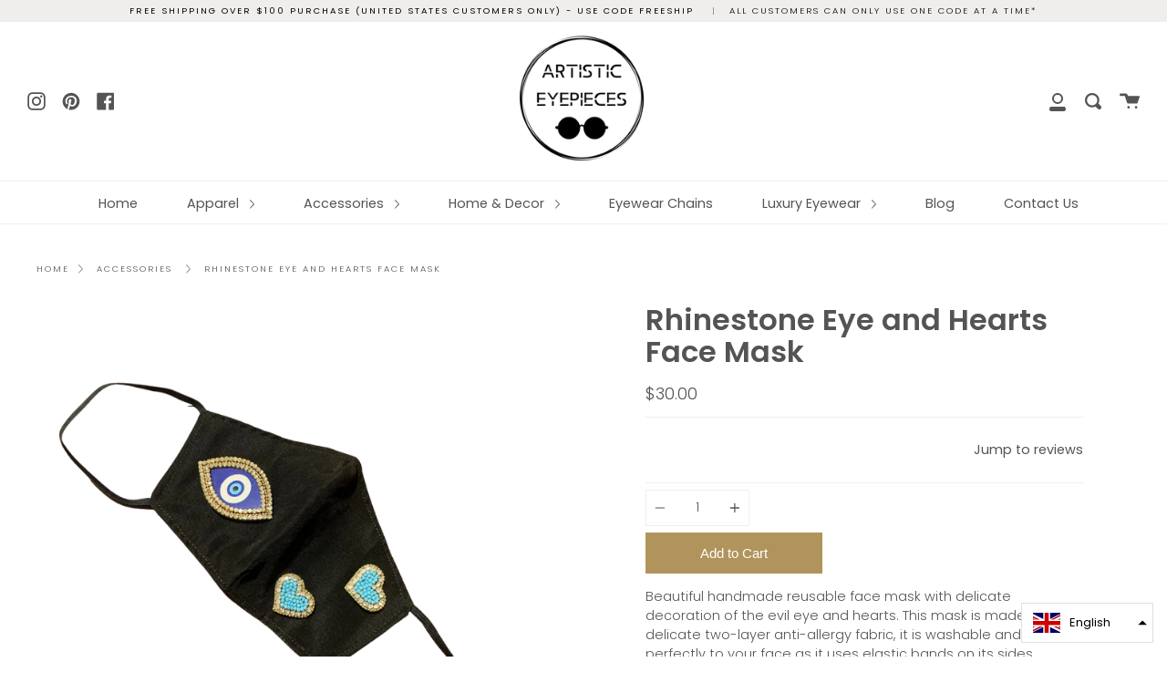

--- FILE ---
content_type: text/html; charset=utf-8
request_url: https://artisticeyepieces.com/products/rhinestone-eye-and-hearts-face-mask
body_size: 23039
content:
<!doctype html>
<!--[if IE 9]> <html class="ie9 no-js supports-no-cookies" lang="en"> <![endif]-->
<!--[if (gt IE 9)|!(IE)]><!--> <html class="no-js supports-no-cookies" lang="en"> <!--<![endif]-->
<head>
  <link rel="stylesheet" href="https://obscure-escarpment-2240.herokuapp.com/stylesheets/bcpo-front.css">
  <script>var bcpo_product={"id":6198158819521,"title":"Rhinestone Eye and Hearts Face Mask","handle":"rhinestone-eye-and-hearts-face-mask","description":"\u003cp\u003e\u003cmeta charset=\"utf-8\"\u003e\u003cmeta charset=\"utf-8\"\u003e\u003cspan data-mce-fragment=\"1\"\u003eBeautiful handmade reusable face mask with delicate decoration of the evil eye and hearts. This mask is made with a delicate two-layer anti-allergy fabric, it is washable and will fit perfectly to your face as it uses elastic bands on its sides.\u003c\/span\u003e\u003cbr\u003e\u003c\/p\u003e","published_at":"2021-01-03T14:59:17-05:00","created_at":"2021-01-03T14:56:53-05:00","vendor":"Artistic Eyepieces","type":"Face Mask","tags":[],"price":3000,"price_min":3000,"price_max":3000,"available":true,"price_varies":false,"compare_at_price":null,"compare_at_price_min":0,"compare_at_price_max":0,"compare_at_price_varies":false,"variants":[{"id":37900113838273,"title":"Default Title","option1":"Default Title","option2":null,"option3":null,"sku":"","requires_shipping":true,"taxable":true,"featured_image":null,"available":true,"name":"Rhinestone Eye and Hearts Face Mask","public_title":null,"options":["Default Title"],"price":3000,"weight":45,"compare_at_price":null,"inventory_management":"shopify","barcode":"","requires_selling_plan":false,"selling_plan_allocations":[]}],"images":["\/\/artisticeyepieces.com\/cdn\/shop\/products\/Untitleddesign_30_d8402109-99cd-4336-bdc3-8d543416011a.png?v=1609703907","\/\/artisticeyepieces.com\/cdn\/shop\/products\/il_1588xN.2567970211_h8oz.jpg?v=1609703914","\/\/artisticeyepieces.com\/cdn\/shop\/products\/il_1588xN.2520309980_5xyi.jpg?v=1609703914","\/\/artisticeyepieces.com\/cdn\/shop\/products\/il_1588xN.2567969985_epd8.jpg?v=1609703929","\/\/artisticeyepieces.com\/cdn\/shop\/products\/il_1588xN.2568091199_no6x.jpg?v=1609703914"],"featured_image":"\/\/artisticeyepieces.com\/cdn\/shop\/products\/Untitleddesign_30_d8402109-99cd-4336-bdc3-8d543416011a.png?v=1609703907","options":["Title"],"media":[{"alt":null,"id":17083210105025,"position":1,"preview_image":{"aspect_ratio":1.0,"height":1500,"width":1500,"src":"\/\/artisticeyepieces.com\/cdn\/shop\/products\/Untitleddesign_30_d8402109-99cd-4336-bdc3-8d543416011a.png?v=1609703907"},"aspect_ratio":1.0,"height":1500,"media_type":"image","src":"\/\/artisticeyepieces.com\/cdn\/shop\/products\/Untitleddesign_30_d8402109-99cd-4336-bdc3-8d543416011a.png?v=1609703907","width":1500},{"alt":null,"id":17083212398785,"position":2,"preview_image":{"aspect_ratio":1.0,"height":1588,"width":1588,"src":"\/\/artisticeyepieces.com\/cdn\/shop\/products\/il_1588xN.2567970211_h8oz.jpg?v=1609703914"},"aspect_ratio":1.0,"height":1588,"media_type":"image","src":"\/\/artisticeyepieces.com\/cdn\/shop\/products\/il_1588xN.2567970211_h8oz.jpg?v=1609703914","width":1588},{"alt":null,"id":17083212300481,"position":3,"preview_image":{"aspect_ratio":1.0,"height":1588,"width":1588,"src":"\/\/artisticeyepieces.com\/cdn\/shop\/products\/il_1588xN.2520309980_5xyi.jpg?v=1609703914"},"aspect_ratio":1.0,"height":1588,"media_type":"image","src":"\/\/artisticeyepieces.com\/cdn\/shop\/products\/il_1588xN.2520309980_5xyi.jpg?v=1609703914","width":1588},{"alt":null,"id":17083212333249,"position":4,"preview_image":{"aspect_ratio":1.0,"height":1588,"width":1588,"src":"\/\/artisticeyepieces.com\/cdn\/shop\/products\/il_1588xN.2567969985_epd8.jpg?v=1609703929"},"aspect_ratio":1.0,"height":1588,"media_type":"image","src":"\/\/artisticeyepieces.com\/cdn\/shop\/products\/il_1588xN.2567969985_epd8.jpg?v=1609703929","width":1588},{"alt":null,"id":17083212431553,"position":5,"preview_image":{"aspect_ratio":1.0,"height":1588,"width":1588,"src":"\/\/artisticeyepieces.com\/cdn\/shop\/products\/il_1588xN.2568091199_no6x.jpg?v=1609703914"},"aspect_ratio":1.0,"height":1588,"media_type":"image","src":"\/\/artisticeyepieces.com\/cdn\/shop\/products\/il_1588xN.2568091199_no6x.jpg?v=1609703914","width":1588}],"requires_selling_plan":false,"selling_plan_groups":[],"content":"\u003cp\u003e\u003cmeta charset=\"utf-8\"\u003e\u003cmeta charset=\"utf-8\"\u003e\u003cspan data-mce-fragment=\"1\"\u003eBeautiful handmade reusable face mask with delicate decoration of the evil eye and hearts. This mask is made with a delicate two-layer anti-allergy fabric, it is washable and will fit perfectly to your face as it uses elastic bands on its sides.\u003c\/span\u003e\u003cbr\u003e\u003c\/p\u003e"};  var inventory_quantity = [];inventory_quantity.push(1);if(bcpo_product) { for (var i = 0; i < bcpo_product.variants.length; i += 1) { bcpo_product.variants[i].inventory_quantity = inventory_quantity[i]; }}window.bcpo = window.bcpo || {}; bcpo.cart = {"note":null,"attributes":{},"original_total_price":0,"total_price":0,"total_discount":0,"total_weight":0.0,"item_count":0,"items":[],"requires_shipping":false,"currency":"USD","items_subtotal_price":0,"cart_level_discount_applications":[],"checkout_charge_amount":0}; bcpo.ogFormData = FormData;</script>

    
  <meta name="google-site-verification" content="XBY9R7aXLKaonpQSph8H_kK9eWFXmDq0FkaHC5G620Y" />
  <meta charset="UTF-8">
  <meta http-equiv="X-UA-Compatible" content="IE=edge,chrome=1">
  <meta name="viewport" content="width=device-width, initial-scale=1.0">
  <meta name="theme-color" content="#8191a4">
  <link rel="canonical" href="https://artisticeyepieces.com/products/rhinestone-eye-and-hearts-face-mask">

  
    <link rel="shortcut icon" href="//artisticeyepieces.com/cdn/shop/files/Untitled_design_4_49842e1a-6ace-4c1b-97d4-07aa9c50b25f_32x32.png?v=1613692545" type="image/png" />
  

  
  <title>
    Evil Eye Face Mask
    
    
    
      &ndash; Artistic Eyepieces
    
  </title>

  
    <meta name="description" content="Beautiful handmade reusable face mask with delicate decoration of the evil eye and hearts. This mask is made with a delicate two-layer anti-allergy fabric, it is washable and will fit perfectly to your face as it uses elastic bands on its sides.">
  

  <!-- /snippets/social-meta.liquid --><meta property="og:site_name" content="Artistic Eyepieces">
<meta property="og:url" content="https://artisticeyepieces.com/products/rhinestone-eye-and-hearts-face-mask">
<meta property="og:title" content="Rhinestone Eye and Hearts Face Mask">
<meta property="og:type" content="product">
<meta property="og:description" content="Beautiful handmade reusable face mask with delicate decoration of the evil eye and hearts. This mask is made with a delicate two-layer anti-allergy fabric, it is washable and will fit perfectly to your face as it uses elastic bands on its sides."><meta property="og:price:amount" content="30.00">
  <meta property="og:price:currency" content="USD">
      <meta property="og:image" content="http://artisticeyepieces.com/cdn/shop/products/Untitleddesign_30_d8402109-99cd-4336-bdc3-8d543416011a.png?v=1609703907">
      <meta property="og:image:secure_url" content="https://artisticeyepieces.com/cdn/shop/products/Untitleddesign_30_d8402109-99cd-4336-bdc3-8d543416011a.png?v=1609703907">
      <meta property="og:image:height" content="1500">
      <meta property="og:image:width" content="1500">
      <meta property="og:image" content="http://artisticeyepieces.com/cdn/shop/products/il_1588xN.2567970211_h8oz.jpg?v=1609703914">
      <meta property="og:image:secure_url" content="https://artisticeyepieces.com/cdn/shop/products/il_1588xN.2567970211_h8oz.jpg?v=1609703914">
      <meta property="og:image:height" content="1588">
      <meta property="og:image:width" content="1588">
      <meta property="og:image" content="http://artisticeyepieces.com/cdn/shop/products/il_1588xN.2520309980_5xyi.jpg?v=1609703914">
      <meta property="og:image:secure_url" content="https://artisticeyepieces.com/cdn/shop/products/il_1588xN.2520309980_5xyi.jpg?v=1609703914">
      <meta property="og:image:height" content="1588">
      <meta property="og:image:width" content="1588">


<meta name="twitter:site" content="@">
<meta name="twitter:card" content="summary_large_image">
<meta name="twitter:title" content="Rhinestone Eye and Hearts Face Mask">
<meta name="twitter:description" content="Beautiful handmade reusable face mask with delicate decoration of the evil eye and hearts. This mask is made with a delicate two-layer anti-allergy fabric, it is washable and will fit perfectly to your face as it uses elastic bands on its sides.">


  <link href="//artisticeyepieces.com/cdn/shop/t/6/assets/theme.scss.css?v=16731373601788258281759259837" rel="stylesheet" type="text/css" media="all" />

  <script>
    document.documentElement.className = document.documentElement.className.replace('no-js', 'js');

    window.theme = {
      routes: {
        assets: "//artisticeyepieces.com/cdn/shop/t/6/assets/",
        product_recommendations_url: '/recommendations/products',
        search_url: '/search'
      },
      strings: {
        addToCart: "Add to Cart",
        soldOut: "Sold Out",
        preOrder: "Pre-order",
        unavailable: "Unavailable"
      },
      moneyFormat: "${{amount}}",
      info: {
        name: 'broadcast'
      },
      version: '1.6.3'
    };
  </script>

  

  <!--[if (gt IE 9)|!(IE)]><!--><script src="//artisticeyepieces.com/cdn/shop/t/6/assets/head.js?v=48878924364971023461598716075"></script><!--<![endif]-->
  <!--[if lt IE 9]><script src="//artisticeyepieces.com/cdn/shop/t/6/assets/head.js?v=48878924364971023461598716075"></script><![endif]-->

  <!--[if (gt IE 9)|!(IE)]><!--><script src="//artisticeyepieces.com/cdn/shop/t/6/assets/theme.js?v=13736453738237172431598716081" defer="defer"></script><!--<![endif]-->
  <!--[if lt IE 9]><script src="//artisticeyepieces.com/cdn/shop/t/6/assets/theme.js?v=13736453738237172431598716081"></script><![endif]-->

  <script>window.performance && window.performance.mark && window.performance.mark('shopify.content_for_header.start');</script><meta name="google-site-verification" content="XBY9R7aXLKaonpQSph8H_kK9eWFXmDq0FkaHC5G620Y">
<meta id="shopify-digital-wallet" name="shopify-digital-wallet" content="/43033362597/digital_wallets/dialog">
<meta name="shopify-checkout-api-token" content="a5cb8240ce27925119093f34fbd53d9f">
<meta id="in-context-paypal-metadata" data-shop-id="43033362597" data-venmo-supported="false" data-environment="production" data-locale="en_US" data-paypal-v4="true" data-currency="USD">
<link rel="alternate" hreflang="x-default" href="https://artisticeyepieces.com/products/rhinestone-eye-and-hearts-face-mask">
<link rel="alternate" hreflang="en" href="https://artisticeyepieces.com/products/rhinestone-eye-and-hearts-face-mask">
<link rel="alternate" hreflang="it" href="https://artisticeyepieces.com/it/products/rhinestone-eye-and-hearts-face-mask">
<link rel="alternate" hreflang="de" href="https://artisticeyepieces.com/de/products/rhinestone-eye-and-hearts-face-mask">
<link rel="alternate" hreflang="hi" href="https://artisticeyepieces.com/hi/products/rhinestone-eye-and-hearts-face-mask">
<link rel="alternate" hreflang="es" href="https://artisticeyepieces.com/es/products/rhinestone-eye-and-hearts-face-mask">
<link rel="alternate" hreflang="zh-Hant" href="https://artisticeyepieces.com/zh/products/rhinestone-eye-and-hearts-face-mask">
<link rel="alternate" hreflang="zh-Hant-TW" href="https://artisticeyepieces.com/zh-tw/products/rhinestone-eye-and-hearts-face-mask">
<link rel="alternate" hreflang="zh-Hant-AC" href="https://artisticeyepieces.com/zh/products/rhinestone-eye-and-hearts-face-mask">
<link rel="alternate" hreflang="zh-Hant-AD" href="https://artisticeyepieces.com/zh/products/rhinestone-eye-and-hearts-face-mask">
<link rel="alternate" hreflang="zh-Hant-AE" href="https://artisticeyepieces.com/zh/products/rhinestone-eye-and-hearts-face-mask">
<link rel="alternate" hreflang="zh-Hant-AF" href="https://artisticeyepieces.com/zh/products/rhinestone-eye-and-hearts-face-mask">
<link rel="alternate" hreflang="zh-Hant-AG" href="https://artisticeyepieces.com/zh/products/rhinestone-eye-and-hearts-face-mask">
<link rel="alternate" hreflang="zh-Hant-AI" href="https://artisticeyepieces.com/zh/products/rhinestone-eye-and-hearts-face-mask">
<link rel="alternate" hreflang="zh-Hant-AL" href="https://artisticeyepieces.com/zh/products/rhinestone-eye-and-hearts-face-mask">
<link rel="alternate" hreflang="zh-Hant-AM" href="https://artisticeyepieces.com/zh/products/rhinestone-eye-and-hearts-face-mask">
<link rel="alternate" hreflang="zh-Hant-AO" href="https://artisticeyepieces.com/zh/products/rhinestone-eye-and-hearts-face-mask">
<link rel="alternate" hreflang="zh-Hant-AR" href="https://artisticeyepieces.com/zh/products/rhinestone-eye-and-hearts-face-mask">
<link rel="alternate" hreflang="zh-Hant-AT" href="https://artisticeyepieces.com/zh/products/rhinestone-eye-and-hearts-face-mask">
<link rel="alternate" hreflang="zh-Hant-AU" href="https://artisticeyepieces.com/zh/products/rhinestone-eye-and-hearts-face-mask">
<link rel="alternate" hreflang="zh-Hant-AW" href="https://artisticeyepieces.com/zh/products/rhinestone-eye-and-hearts-face-mask">
<link rel="alternate" hreflang="zh-Hant-AX" href="https://artisticeyepieces.com/zh/products/rhinestone-eye-and-hearts-face-mask">
<link rel="alternate" hreflang="zh-Hant-AZ" href="https://artisticeyepieces.com/zh/products/rhinestone-eye-and-hearts-face-mask">
<link rel="alternate" hreflang="zh-Hant-BA" href="https://artisticeyepieces.com/zh/products/rhinestone-eye-and-hearts-face-mask">
<link rel="alternate" hreflang="zh-Hant-BB" href="https://artisticeyepieces.com/zh/products/rhinestone-eye-and-hearts-face-mask">
<link rel="alternate" hreflang="zh-Hant-BD" href="https://artisticeyepieces.com/zh/products/rhinestone-eye-and-hearts-face-mask">
<link rel="alternate" hreflang="zh-Hant-BE" href="https://artisticeyepieces.com/zh/products/rhinestone-eye-and-hearts-face-mask">
<link rel="alternate" hreflang="zh-Hant-BF" href="https://artisticeyepieces.com/zh/products/rhinestone-eye-and-hearts-face-mask">
<link rel="alternate" hreflang="zh-Hant-BG" href="https://artisticeyepieces.com/zh/products/rhinestone-eye-and-hearts-face-mask">
<link rel="alternate" hreflang="zh-Hant-BH" href="https://artisticeyepieces.com/zh/products/rhinestone-eye-and-hearts-face-mask">
<link rel="alternate" hreflang="zh-Hant-BI" href="https://artisticeyepieces.com/zh/products/rhinestone-eye-and-hearts-face-mask">
<link rel="alternate" hreflang="zh-Hant-BJ" href="https://artisticeyepieces.com/zh/products/rhinestone-eye-and-hearts-face-mask">
<link rel="alternate" hreflang="zh-Hant-BL" href="https://artisticeyepieces.com/zh/products/rhinestone-eye-and-hearts-face-mask">
<link rel="alternate" hreflang="zh-Hant-BM" href="https://artisticeyepieces.com/zh/products/rhinestone-eye-and-hearts-face-mask">
<link rel="alternate" hreflang="zh-Hant-BN" href="https://artisticeyepieces.com/zh/products/rhinestone-eye-and-hearts-face-mask">
<link rel="alternate" hreflang="zh-Hant-BO" href="https://artisticeyepieces.com/zh/products/rhinestone-eye-and-hearts-face-mask">
<link rel="alternate" hreflang="zh-Hant-BQ" href="https://artisticeyepieces.com/zh/products/rhinestone-eye-and-hearts-face-mask">
<link rel="alternate" hreflang="zh-Hant-BR" href="https://artisticeyepieces.com/zh/products/rhinestone-eye-and-hearts-face-mask">
<link rel="alternate" hreflang="zh-Hant-BS" href="https://artisticeyepieces.com/zh/products/rhinestone-eye-and-hearts-face-mask">
<link rel="alternate" hreflang="zh-Hant-BT" href="https://artisticeyepieces.com/zh/products/rhinestone-eye-and-hearts-face-mask">
<link rel="alternate" hreflang="zh-Hant-BW" href="https://artisticeyepieces.com/zh/products/rhinestone-eye-and-hearts-face-mask">
<link rel="alternate" hreflang="zh-Hant-BY" href="https://artisticeyepieces.com/zh/products/rhinestone-eye-and-hearts-face-mask">
<link rel="alternate" hreflang="zh-Hant-BZ" href="https://artisticeyepieces.com/zh/products/rhinestone-eye-and-hearts-face-mask">
<link rel="alternate" hreflang="zh-Hant-CA" href="https://artisticeyepieces.com/zh/products/rhinestone-eye-and-hearts-face-mask">
<link rel="alternate" hreflang="zh-Hant-CC" href="https://artisticeyepieces.com/zh/products/rhinestone-eye-and-hearts-face-mask">
<link rel="alternate" hreflang="zh-Hant-CD" href="https://artisticeyepieces.com/zh/products/rhinestone-eye-and-hearts-face-mask">
<link rel="alternate" hreflang="zh-Hant-CF" href="https://artisticeyepieces.com/zh/products/rhinestone-eye-and-hearts-face-mask">
<link rel="alternate" hreflang="zh-Hant-CG" href="https://artisticeyepieces.com/zh/products/rhinestone-eye-and-hearts-face-mask">
<link rel="alternate" hreflang="zh-Hant-CH" href="https://artisticeyepieces.com/zh/products/rhinestone-eye-and-hearts-face-mask">
<link rel="alternate" hreflang="zh-Hant-CI" href="https://artisticeyepieces.com/zh/products/rhinestone-eye-and-hearts-face-mask">
<link rel="alternate" hreflang="zh-Hant-CK" href="https://artisticeyepieces.com/zh/products/rhinestone-eye-and-hearts-face-mask">
<link rel="alternate" hreflang="zh-Hant-CL" href="https://artisticeyepieces.com/zh/products/rhinestone-eye-and-hearts-face-mask">
<link rel="alternate" hreflang="zh-Hant-CM" href="https://artisticeyepieces.com/zh/products/rhinestone-eye-and-hearts-face-mask">
<link rel="alternate" hreflang="zh-Hant-CN" href="https://artisticeyepieces.com/zh/products/rhinestone-eye-and-hearts-face-mask">
<link rel="alternate" hreflang="zh-Hant-CO" href="https://artisticeyepieces.com/zh/products/rhinestone-eye-and-hearts-face-mask">
<link rel="alternate" hreflang="zh-Hant-CR" href="https://artisticeyepieces.com/zh/products/rhinestone-eye-and-hearts-face-mask">
<link rel="alternate" hreflang="zh-Hant-CV" href="https://artisticeyepieces.com/zh/products/rhinestone-eye-and-hearts-face-mask">
<link rel="alternate" hreflang="zh-Hant-CW" href="https://artisticeyepieces.com/zh/products/rhinestone-eye-and-hearts-face-mask">
<link rel="alternate" hreflang="zh-Hant-CX" href="https://artisticeyepieces.com/zh/products/rhinestone-eye-and-hearts-face-mask">
<link rel="alternate" hreflang="zh-Hant-CY" href="https://artisticeyepieces.com/zh/products/rhinestone-eye-and-hearts-face-mask">
<link rel="alternate" hreflang="zh-Hant-CZ" href="https://artisticeyepieces.com/zh/products/rhinestone-eye-and-hearts-face-mask">
<link rel="alternate" hreflang="zh-Hant-DE" href="https://artisticeyepieces.com/zh/products/rhinestone-eye-and-hearts-face-mask">
<link rel="alternate" hreflang="zh-Hant-DJ" href="https://artisticeyepieces.com/zh/products/rhinestone-eye-and-hearts-face-mask">
<link rel="alternate" hreflang="zh-Hant-DK" href="https://artisticeyepieces.com/zh/products/rhinestone-eye-and-hearts-face-mask">
<link rel="alternate" hreflang="zh-Hant-DM" href="https://artisticeyepieces.com/zh/products/rhinestone-eye-and-hearts-face-mask">
<link rel="alternate" hreflang="zh-Hant-DO" href="https://artisticeyepieces.com/zh/products/rhinestone-eye-and-hearts-face-mask">
<link rel="alternate" hreflang="zh-Hant-DZ" href="https://artisticeyepieces.com/zh/products/rhinestone-eye-and-hearts-face-mask">
<link rel="alternate" hreflang="zh-Hant-EC" href="https://artisticeyepieces.com/zh/products/rhinestone-eye-and-hearts-face-mask">
<link rel="alternate" hreflang="zh-Hant-EE" href="https://artisticeyepieces.com/zh/products/rhinestone-eye-and-hearts-face-mask">
<link rel="alternate" hreflang="zh-Hant-EG" href="https://artisticeyepieces.com/zh/products/rhinestone-eye-and-hearts-face-mask">
<link rel="alternate" hreflang="zh-Hant-EH" href="https://artisticeyepieces.com/zh/products/rhinestone-eye-and-hearts-face-mask">
<link rel="alternate" hreflang="zh-Hant-ER" href="https://artisticeyepieces.com/zh/products/rhinestone-eye-and-hearts-face-mask">
<link rel="alternate" hreflang="zh-Hant-ES" href="https://artisticeyepieces.com/zh/products/rhinestone-eye-and-hearts-face-mask">
<link rel="alternate" hreflang="zh-Hant-ET" href="https://artisticeyepieces.com/zh/products/rhinestone-eye-and-hearts-face-mask">
<link rel="alternate" hreflang="zh-Hant-FI" href="https://artisticeyepieces.com/zh/products/rhinestone-eye-and-hearts-face-mask">
<link rel="alternate" hreflang="zh-Hant-FJ" href="https://artisticeyepieces.com/zh/products/rhinestone-eye-and-hearts-face-mask">
<link rel="alternate" hreflang="zh-Hant-FK" href="https://artisticeyepieces.com/zh/products/rhinestone-eye-and-hearts-face-mask">
<link rel="alternate" hreflang="zh-Hant-FO" href="https://artisticeyepieces.com/zh/products/rhinestone-eye-and-hearts-face-mask">
<link rel="alternate" hreflang="zh-Hant-FR" href="https://artisticeyepieces.com/zh/products/rhinestone-eye-and-hearts-face-mask">
<link rel="alternate" hreflang="zh-Hant-GA" href="https://artisticeyepieces.com/zh/products/rhinestone-eye-and-hearts-face-mask">
<link rel="alternate" hreflang="zh-Hant-GB" href="https://artisticeyepieces.com/zh/products/rhinestone-eye-and-hearts-face-mask">
<link rel="alternate" hreflang="zh-Hant-GD" href="https://artisticeyepieces.com/zh/products/rhinestone-eye-and-hearts-face-mask">
<link rel="alternate" hreflang="zh-Hant-GE" href="https://artisticeyepieces.com/zh/products/rhinestone-eye-and-hearts-face-mask">
<link rel="alternate" hreflang="zh-Hant-GF" href="https://artisticeyepieces.com/zh/products/rhinestone-eye-and-hearts-face-mask">
<link rel="alternate" hreflang="zh-Hant-GG" href="https://artisticeyepieces.com/zh/products/rhinestone-eye-and-hearts-face-mask">
<link rel="alternate" hreflang="zh-Hant-GH" href="https://artisticeyepieces.com/zh/products/rhinestone-eye-and-hearts-face-mask">
<link rel="alternate" hreflang="zh-Hant-GI" href="https://artisticeyepieces.com/zh/products/rhinestone-eye-and-hearts-face-mask">
<link rel="alternate" hreflang="zh-Hant-GL" href="https://artisticeyepieces.com/zh/products/rhinestone-eye-and-hearts-face-mask">
<link rel="alternate" hreflang="zh-Hant-GM" href="https://artisticeyepieces.com/zh/products/rhinestone-eye-and-hearts-face-mask">
<link rel="alternate" hreflang="zh-Hant-GN" href="https://artisticeyepieces.com/zh/products/rhinestone-eye-and-hearts-face-mask">
<link rel="alternate" hreflang="zh-Hant-GP" href="https://artisticeyepieces.com/zh/products/rhinestone-eye-and-hearts-face-mask">
<link rel="alternate" hreflang="zh-Hant-GQ" href="https://artisticeyepieces.com/zh/products/rhinestone-eye-and-hearts-face-mask">
<link rel="alternate" hreflang="zh-Hant-GR" href="https://artisticeyepieces.com/zh/products/rhinestone-eye-and-hearts-face-mask">
<link rel="alternate" hreflang="zh-Hant-GS" href="https://artisticeyepieces.com/zh/products/rhinestone-eye-and-hearts-face-mask">
<link rel="alternate" hreflang="zh-Hant-GT" href="https://artisticeyepieces.com/zh/products/rhinestone-eye-and-hearts-face-mask">
<link rel="alternate" hreflang="zh-Hant-GW" href="https://artisticeyepieces.com/zh/products/rhinestone-eye-and-hearts-face-mask">
<link rel="alternate" hreflang="zh-Hant-GY" href="https://artisticeyepieces.com/zh/products/rhinestone-eye-and-hearts-face-mask">
<link rel="alternate" hreflang="zh-Hant-HK" href="https://artisticeyepieces.com/zh/products/rhinestone-eye-and-hearts-face-mask">
<link rel="alternate" hreflang="zh-Hant-HN" href="https://artisticeyepieces.com/zh/products/rhinestone-eye-and-hearts-face-mask">
<link rel="alternate" hreflang="zh-Hant-HR" href="https://artisticeyepieces.com/zh/products/rhinestone-eye-and-hearts-face-mask">
<link rel="alternate" hreflang="zh-Hant-HT" href="https://artisticeyepieces.com/zh/products/rhinestone-eye-and-hearts-face-mask">
<link rel="alternate" hreflang="zh-Hant-HU" href="https://artisticeyepieces.com/zh/products/rhinestone-eye-and-hearts-face-mask">
<link rel="alternate" hreflang="zh-Hant-ID" href="https://artisticeyepieces.com/zh/products/rhinestone-eye-and-hearts-face-mask">
<link rel="alternate" hreflang="zh-Hant-IE" href="https://artisticeyepieces.com/zh/products/rhinestone-eye-and-hearts-face-mask">
<link rel="alternate" hreflang="zh-Hant-IL" href="https://artisticeyepieces.com/zh/products/rhinestone-eye-and-hearts-face-mask">
<link rel="alternate" hreflang="zh-Hant-IM" href="https://artisticeyepieces.com/zh/products/rhinestone-eye-and-hearts-face-mask">
<link rel="alternate" hreflang="zh-Hant-IN" href="https://artisticeyepieces.com/zh/products/rhinestone-eye-and-hearts-face-mask">
<link rel="alternate" hreflang="zh-Hant-IO" href="https://artisticeyepieces.com/zh/products/rhinestone-eye-and-hearts-face-mask">
<link rel="alternate" hreflang="zh-Hant-IQ" href="https://artisticeyepieces.com/zh/products/rhinestone-eye-and-hearts-face-mask">
<link rel="alternate" hreflang="zh-Hant-IS" href="https://artisticeyepieces.com/zh/products/rhinestone-eye-and-hearts-face-mask">
<link rel="alternate" hreflang="zh-Hant-IT" href="https://artisticeyepieces.com/zh/products/rhinestone-eye-and-hearts-face-mask">
<link rel="alternate" hreflang="zh-Hant-JE" href="https://artisticeyepieces.com/zh/products/rhinestone-eye-and-hearts-face-mask">
<link rel="alternate" hreflang="zh-Hant-JM" href="https://artisticeyepieces.com/zh/products/rhinestone-eye-and-hearts-face-mask">
<link rel="alternate" hreflang="zh-Hant-JO" href="https://artisticeyepieces.com/zh/products/rhinestone-eye-and-hearts-face-mask">
<link rel="alternate" hreflang="zh-Hant-JP" href="https://artisticeyepieces.com/zh/products/rhinestone-eye-and-hearts-face-mask">
<link rel="alternate" hreflang="zh-Hant-KE" href="https://artisticeyepieces.com/zh/products/rhinestone-eye-and-hearts-face-mask">
<link rel="alternate" hreflang="zh-Hant-KG" href="https://artisticeyepieces.com/zh/products/rhinestone-eye-and-hearts-face-mask">
<link rel="alternate" hreflang="zh-Hant-KH" href="https://artisticeyepieces.com/zh/products/rhinestone-eye-and-hearts-face-mask">
<link rel="alternate" hreflang="zh-Hant-KI" href="https://artisticeyepieces.com/zh/products/rhinestone-eye-and-hearts-face-mask">
<link rel="alternate" hreflang="zh-Hant-KM" href="https://artisticeyepieces.com/zh/products/rhinestone-eye-and-hearts-face-mask">
<link rel="alternate" hreflang="zh-Hant-KN" href="https://artisticeyepieces.com/zh/products/rhinestone-eye-and-hearts-face-mask">
<link rel="alternate" hreflang="zh-Hant-KR" href="https://artisticeyepieces.com/zh/products/rhinestone-eye-and-hearts-face-mask">
<link rel="alternate" hreflang="zh-Hant-KW" href="https://artisticeyepieces.com/zh/products/rhinestone-eye-and-hearts-face-mask">
<link rel="alternate" hreflang="zh-Hant-KY" href="https://artisticeyepieces.com/zh/products/rhinestone-eye-and-hearts-face-mask">
<link rel="alternate" hreflang="zh-Hant-KZ" href="https://artisticeyepieces.com/zh/products/rhinestone-eye-and-hearts-face-mask">
<link rel="alternate" hreflang="zh-Hant-LA" href="https://artisticeyepieces.com/zh/products/rhinestone-eye-and-hearts-face-mask">
<link rel="alternate" hreflang="zh-Hant-LB" href="https://artisticeyepieces.com/zh/products/rhinestone-eye-and-hearts-face-mask">
<link rel="alternate" hreflang="zh-Hant-LC" href="https://artisticeyepieces.com/zh/products/rhinestone-eye-and-hearts-face-mask">
<link rel="alternate" hreflang="zh-Hant-LI" href="https://artisticeyepieces.com/zh/products/rhinestone-eye-and-hearts-face-mask">
<link rel="alternate" hreflang="zh-Hant-LK" href="https://artisticeyepieces.com/zh/products/rhinestone-eye-and-hearts-face-mask">
<link rel="alternate" hreflang="zh-Hant-LR" href="https://artisticeyepieces.com/zh/products/rhinestone-eye-and-hearts-face-mask">
<link rel="alternate" hreflang="zh-Hant-LS" href="https://artisticeyepieces.com/zh/products/rhinestone-eye-and-hearts-face-mask">
<link rel="alternate" hreflang="zh-Hant-LT" href="https://artisticeyepieces.com/zh/products/rhinestone-eye-and-hearts-face-mask">
<link rel="alternate" hreflang="zh-Hant-LU" href="https://artisticeyepieces.com/zh/products/rhinestone-eye-and-hearts-face-mask">
<link rel="alternate" hreflang="zh-Hant-LV" href="https://artisticeyepieces.com/zh/products/rhinestone-eye-and-hearts-face-mask">
<link rel="alternate" hreflang="zh-Hant-LY" href="https://artisticeyepieces.com/zh/products/rhinestone-eye-and-hearts-face-mask">
<link rel="alternate" hreflang="zh-Hant-MA" href="https://artisticeyepieces.com/zh/products/rhinestone-eye-and-hearts-face-mask">
<link rel="alternate" hreflang="zh-Hant-MC" href="https://artisticeyepieces.com/zh/products/rhinestone-eye-and-hearts-face-mask">
<link rel="alternate" hreflang="zh-Hant-MD" href="https://artisticeyepieces.com/zh/products/rhinestone-eye-and-hearts-face-mask">
<link rel="alternate" hreflang="zh-Hant-ME" href="https://artisticeyepieces.com/zh/products/rhinestone-eye-and-hearts-face-mask">
<link rel="alternate" hreflang="zh-Hant-MF" href="https://artisticeyepieces.com/zh/products/rhinestone-eye-and-hearts-face-mask">
<link rel="alternate" hreflang="zh-Hant-MG" href="https://artisticeyepieces.com/zh/products/rhinestone-eye-and-hearts-face-mask">
<link rel="alternate" hreflang="zh-Hant-MK" href="https://artisticeyepieces.com/zh/products/rhinestone-eye-and-hearts-face-mask">
<link rel="alternate" hreflang="zh-Hant-ML" href="https://artisticeyepieces.com/zh/products/rhinestone-eye-and-hearts-face-mask">
<link rel="alternate" hreflang="zh-Hant-MM" href="https://artisticeyepieces.com/zh/products/rhinestone-eye-and-hearts-face-mask">
<link rel="alternate" hreflang="zh-Hant-MN" href="https://artisticeyepieces.com/zh/products/rhinestone-eye-and-hearts-face-mask">
<link rel="alternate" hreflang="zh-Hant-MO" href="https://artisticeyepieces.com/zh/products/rhinestone-eye-and-hearts-face-mask">
<link rel="alternate" hreflang="zh-Hant-MQ" href="https://artisticeyepieces.com/zh/products/rhinestone-eye-and-hearts-face-mask">
<link rel="alternate" hreflang="zh-Hant-MR" href="https://artisticeyepieces.com/zh/products/rhinestone-eye-and-hearts-face-mask">
<link rel="alternate" hreflang="zh-Hant-MS" href="https://artisticeyepieces.com/zh/products/rhinestone-eye-and-hearts-face-mask">
<link rel="alternate" hreflang="zh-Hant-MT" href="https://artisticeyepieces.com/zh/products/rhinestone-eye-and-hearts-face-mask">
<link rel="alternate" hreflang="zh-Hant-MU" href="https://artisticeyepieces.com/zh/products/rhinestone-eye-and-hearts-face-mask">
<link rel="alternate" hreflang="zh-Hant-MV" href="https://artisticeyepieces.com/zh/products/rhinestone-eye-and-hearts-face-mask">
<link rel="alternate" hreflang="zh-Hant-MW" href="https://artisticeyepieces.com/zh/products/rhinestone-eye-and-hearts-face-mask">
<link rel="alternate" hreflang="zh-Hant-MX" href="https://artisticeyepieces.com/zh/products/rhinestone-eye-and-hearts-face-mask">
<link rel="alternate" hreflang="zh-Hant-MY" href="https://artisticeyepieces.com/zh/products/rhinestone-eye-and-hearts-face-mask">
<link rel="alternate" hreflang="zh-Hant-MZ" href="https://artisticeyepieces.com/zh/products/rhinestone-eye-and-hearts-face-mask">
<link rel="alternate" hreflang="zh-Hant-NA" href="https://artisticeyepieces.com/zh/products/rhinestone-eye-and-hearts-face-mask">
<link rel="alternate" hreflang="zh-Hant-NC" href="https://artisticeyepieces.com/zh/products/rhinestone-eye-and-hearts-face-mask">
<link rel="alternate" hreflang="zh-Hant-NE" href="https://artisticeyepieces.com/zh/products/rhinestone-eye-and-hearts-face-mask">
<link rel="alternate" hreflang="zh-Hant-NF" href="https://artisticeyepieces.com/zh/products/rhinestone-eye-and-hearts-face-mask">
<link rel="alternate" hreflang="zh-Hant-NG" href="https://artisticeyepieces.com/zh/products/rhinestone-eye-and-hearts-face-mask">
<link rel="alternate" hreflang="zh-Hant-NI" href="https://artisticeyepieces.com/zh/products/rhinestone-eye-and-hearts-face-mask">
<link rel="alternate" hreflang="zh-Hant-NL" href="https://artisticeyepieces.com/zh/products/rhinestone-eye-and-hearts-face-mask">
<link rel="alternate" hreflang="zh-Hant-NO" href="https://artisticeyepieces.com/zh/products/rhinestone-eye-and-hearts-face-mask">
<link rel="alternate" hreflang="zh-Hant-NP" href="https://artisticeyepieces.com/zh/products/rhinestone-eye-and-hearts-face-mask">
<link rel="alternate" hreflang="zh-Hant-NR" href="https://artisticeyepieces.com/zh/products/rhinestone-eye-and-hearts-face-mask">
<link rel="alternate" hreflang="zh-Hant-NU" href="https://artisticeyepieces.com/zh/products/rhinestone-eye-and-hearts-face-mask">
<link rel="alternate" hreflang="zh-Hant-NZ" href="https://artisticeyepieces.com/zh/products/rhinestone-eye-and-hearts-face-mask">
<link rel="alternate" hreflang="zh-Hant-OM" href="https://artisticeyepieces.com/zh/products/rhinestone-eye-and-hearts-face-mask">
<link rel="alternate" hreflang="zh-Hant-PA" href="https://artisticeyepieces.com/zh/products/rhinestone-eye-and-hearts-face-mask">
<link rel="alternate" hreflang="zh-Hant-PE" href="https://artisticeyepieces.com/zh/products/rhinestone-eye-and-hearts-face-mask">
<link rel="alternate" hreflang="zh-Hant-PF" href="https://artisticeyepieces.com/zh/products/rhinestone-eye-and-hearts-face-mask">
<link rel="alternate" hreflang="zh-Hant-PG" href="https://artisticeyepieces.com/zh/products/rhinestone-eye-and-hearts-face-mask">
<link rel="alternate" hreflang="zh-Hant-PH" href="https://artisticeyepieces.com/zh/products/rhinestone-eye-and-hearts-face-mask">
<link rel="alternate" hreflang="zh-Hant-PK" href="https://artisticeyepieces.com/zh/products/rhinestone-eye-and-hearts-face-mask">
<link rel="alternate" hreflang="zh-Hant-PL" href="https://artisticeyepieces.com/zh/products/rhinestone-eye-and-hearts-face-mask">
<link rel="alternate" hreflang="zh-Hant-PM" href="https://artisticeyepieces.com/zh/products/rhinestone-eye-and-hearts-face-mask">
<link rel="alternate" hreflang="zh-Hant-PN" href="https://artisticeyepieces.com/zh/products/rhinestone-eye-and-hearts-face-mask">
<link rel="alternate" hreflang="zh-Hant-PS" href="https://artisticeyepieces.com/zh/products/rhinestone-eye-and-hearts-face-mask">
<link rel="alternate" hreflang="zh-Hant-PT" href="https://artisticeyepieces.com/zh/products/rhinestone-eye-and-hearts-face-mask">
<link rel="alternate" hreflang="zh-Hant-PY" href="https://artisticeyepieces.com/zh/products/rhinestone-eye-and-hearts-face-mask">
<link rel="alternate" hreflang="zh-Hant-QA" href="https://artisticeyepieces.com/zh/products/rhinestone-eye-and-hearts-face-mask">
<link rel="alternate" hreflang="zh-Hant-RE" href="https://artisticeyepieces.com/zh/products/rhinestone-eye-and-hearts-face-mask">
<link rel="alternate" hreflang="zh-Hant-RO" href="https://artisticeyepieces.com/zh/products/rhinestone-eye-and-hearts-face-mask">
<link rel="alternate" hreflang="zh-Hant-RS" href="https://artisticeyepieces.com/zh/products/rhinestone-eye-and-hearts-face-mask">
<link rel="alternate" hreflang="zh-Hant-RU" href="https://artisticeyepieces.com/zh/products/rhinestone-eye-and-hearts-face-mask">
<link rel="alternate" hreflang="zh-Hant-RW" href="https://artisticeyepieces.com/zh/products/rhinestone-eye-and-hearts-face-mask">
<link rel="alternate" hreflang="zh-Hant-SA" href="https://artisticeyepieces.com/zh/products/rhinestone-eye-and-hearts-face-mask">
<link rel="alternate" hreflang="zh-Hant-SB" href="https://artisticeyepieces.com/zh/products/rhinestone-eye-and-hearts-face-mask">
<link rel="alternate" hreflang="zh-Hant-SC" href="https://artisticeyepieces.com/zh/products/rhinestone-eye-and-hearts-face-mask">
<link rel="alternate" hreflang="zh-Hant-SD" href="https://artisticeyepieces.com/zh/products/rhinestone-eye-and-hearts-face-mask">
<link rel="alternate" hreflang="zh-Hant-SE" href="https://artisticeyepieces.com/zh/products/rhinestone-eye-and-hearts-face-mask">
<link rel="alternate" hreflang="zh-Hant-SG" href="https://artisticeyepieces.com/zh/products/rhinestone-eye-and-hearts-face-mask">
<link rel="alternate" hreflang="zh-Hant-SH" href="https://artisticeyepieces.com/zh/products/rhinestone-eye-and-hearts-face-mask">
<link rel="alternate" hreflang="zh-Hant-SI" href="https://artisticeyepieces.com/zh/products/rhinestone-eye-and-hearts-face-mask">
<link rel="alternate" hreflang="zh-Hant-SJ" href="https://artisticeyepieces.com/zh/products/rhinestone-eye-and-hearts-face-mask">
<link rel="alternate" hreflang="zh-Hant-SK" href="https://artisticeyepieces.com/zh/products/rhinestone-eye-and-hearts-face-mask">
<link rel="alternate" hreflang="zh-Hant-SL" href="https://artisticeyepieces.com/zh/products/rhinestone-eye-and-hearts-face-mask">
<link rel="alternate" hreflang="zh-Hant-SM" href="https://artisticeyepieces.com/zh/products/rhinestone-eye-and-hearts-face-mask">
<link rel="alternate" hreflang="zh-Hant-SN" href="https://artisticeyepieces.com/zh/products/rhinestone-eye-and-hearts-face-mask">
<link rel="alternate" hreflang="zh-Hant-SO" href="https://artisticeyepieces.com/zh/products/rhinestone-eye-and-hearts-face-mask">
<link rel="alternate" hreflang="zh-Hant-SR" href="https://artisticeyepieces.com/zh/products/rhinestone-eye-and-hearts-face-mask">
<link rel="alternate" hreflang="zh-Hant-SS" href="https://artisticeyepieces.com/zh/products/rhinestone-eye-and-hearts-face-mask">
<link rel="alternate" hreflang="zh-Hant-ST" href="https://artisticeyepieces.com/zh/products/rhinestone-eye-and-hearts-face-mask">
<link rel="alternate" hreflang="zh-Hant-SV" href="https://artisticeyepieces.com/zh/products/rhinestone-eye-and-hearts-face-mask">
<link rel="alternate" hreflang="zh-Hant-SX" href="https://artisticeyepieces.com/zh/products/rhinestone-eye-and-hearts-face-mask">
<link rel="alternate" hreflang="zh-Hant-SZ" href="https://artisticeyepieces.com/zh/products/rhinestone-eye-and-hearts-face-mask">
<link rel="alternate" hreflang="zh-Hant-TA" href="https://artisticeyepieces.com/zh/products/rhinestone-eye-and-hearts-face-mask">
<link rel="alternate" hreflang="zh-Hant-TC" href="https://artisticeyepieces.com/zh/products/rhinestone-eye-and-hearts-face-mask">
<link rel="alternate" hreflang="zh-Hant-TD" href="https://artisticeyepieces.com/zh/products/rhinestone-eye-and-hearts-face-mask">
<link rel="alternate" hreflang="zh-Hant-TF" href="https://artisticeyepieces.com/zh/products/rhinestone-eye-and-hearts-face-mask">
<link rel="alternate" hreflang="zh-Hant-TG" href="https://artisticeyepieces.com/zh/products/rhinestone-eye-and-hearts-face-mask">
<link rel="alternate" hreflang="zh-Hant-TH" href="https://artisticeyepieces.com/zh/products/rhinestone-eye-and-hearts-face-mask">
<link rel="alternate" hreflang="zh-Hant-TJ" href="https://artisticeyepieces.com/zh/products/rhinestone-eye-and-hearts-face-mask">
<link rel="alternate" hreflang="zh-Hant-TK" href="https://artisticeyepieces.com/zh/products/rhinestone-eye-and-hearts-face-mask">
<link rel="alternate" hreflang="zh-Hant-TL" href="https://artisticeyepieces.com/zh/products/rhinestone-eye-and-hearts-face-mask">
<link rel="alternate" hreflang="zh-Hant-TM" href="https://artisticeyepieces.com/zh/products/rhinestone-eye-and-hearts-face-mask">
<link rel="alternate" hreflang="zh-Hant-TN" href="https://artisticeyepieces.com/zh/products/rhinestone-eye-and-hearts-face-mask">
<link rel="alternate" hreflang="zh-Hant-TO" href="https://artisticeyepieces.com/zh/products/rhinestone-eye-and-hearts-face-mask">
<link rel="alternate" hreflang="zh-Hant-TR" href="https://artisticeyepieces.com/zh/products/rhinestone-eye-and-hearts-face-mask">
<link rel="alternate" hreflang="zh-Hant-TT" href="https://artisticeyepieces.com/zh/products/rhinestone-eye-and-hearts-face-mask">
<link rel="alternate" hreflang="zh-Hant-TV" href="https://artisticeyepieces.com/zh/products/rhinestone-eye-and-hearts-face-mask">
<link rel="alternate" hreflang="zh-Hant-TZ" href="https://artisticeyepieces.com/zh/products/rhinestone-eye-and-hearts-face-mask">
<link rel="alternate" hreflang="zh-Hant-UA" href="https://artisticeyepieces.com/zh/products/rhinestone-eye-and-hearts-face-mask">
<link rel="alternate" hreflang="zh-Hant-UG" href="https://artisticeyepieces.com/zh/products/rhinestone-eye-and-hearts-face-mask">
<link rel="alternate" hreflang="zh-Hant-UM" href="https://artisticeyepieces.com/zh/products/rhinestone-eye-and-hearts-face-mask">
<link rel="alternate" hreflang="zh-Hant-US" href="https://artisticeyepieces.com/zh/products/rhinestone-eye-and-hearts-face-mask">
<link rel="alternate" hreflang="zh-Hant-UY" href="https://artisticeyepieces.com/zh/products/rhinestone-eye-and-hearts-face-mask">
<link rel="alternate" hreflang="zh-Hant-UZ" href="https://artisticeyepieces.com/zh/products/rhinestone-eye-and-hearts-face-mask">
<link rel="alternate" hreflang="zh-Hant-VA" href="https://artisticeyepieces.com/zh/products/rhinestone-eye-and-hearts-face-mask">
<link rel="alternate" hreflang="zh-Hant-VC" href="https://artisticeyepieces.com/zh/products/rhinestone-eye-and-hearts-face-mask">
<link rel="alternate" hreflang="zh-Hant-VE" href="https://artisticeyepieces.com/zh/products/rhinestone-eye-and-hearts-face-mask">
<link rel="alternate" hreflang="zh-Hant-VG" href="https://artisticeyepieces.com/zh/products/rhinestone-eye-and-hearts-face-mask">
<link rel="alternate" hreflang="zh-Hant-VN" href="https://artisticeyepieces.com/zh/products/rhinestone-eye-and-hearts-face-mask">
<link rel="alternate" hreflang="zh-Hant-VU" href="https://artisticeyepieces.com/zh/products/rhinestone-eye-and-hearts-face-mask">
<link rel="alternate" hreflang="zh-Hant-WF" href="https://artisticeyepieces.com/zh/products/rhinestone-eye-and-hearts-face-mask">
<link rel="alternate" hreflang="zh-Hant-WS" href="https://artisticeyepieces.com/zh/products/rhinestone-eye-and-hearts-face-mask">
<link rel="alternate" hreflang="zh-Hant-XK" href="https://artisticeyepieces.com/zh/products/rhinestone-eye-and-hearts-face-mask">
<link rel="alternate" hreflang="zh-Hant-YE" href="https://artisticeyepieces.com/zh/products/rhinestone-eye-and-hearts-face-mask">
<link rel="alternate" hreflang="zh-Hant-YT" href="https://artisticeyepieces.com/zh/products/rhinestone-eye-and-hearts-face-mask">
<link rel="alternate" hreflang="zh-Hant-ZA" href="https://artisticeyepieces.com/zh/products/rhinestone-eye-and-hearts-face-mask">
<link rel="alternate" hreflang="zh-Hant-ZM" href="https://artisticeyepieces.com/zh/products/rhinestone-eye-and-hearts-face-mask">
<link rel="alternate" hreflang="zh-Hant-ZW" href="https://artisticeyepieces.com/zh/products/rhinestone-eye-and-hearts-face-mask">
<link rel="alternate" type="application/json+oembed" href="https://artisticeyepieces.com/products/rhinestone-eye-and-hearts-face-mask.oembed">
<script async="async" src="/checkouts/internal/preloads.js?locale=en-US"></script>
<link rel="preconnect" href="https://shop.app" crossorigin="anonymous">
<script async="async" src="https://shop.app/checkouts/internal/preloads.js?locale=en-US&shop_id=43033362597" crossorigin="anonymous"></script>
<script id="apple-pay-shop-capabilities" type="application/json">{"shopId":43033362597,"countryCode":"US","currencyCode":"USD","merchantCapabilities":["supports3DS"],"merchantId":"gid:\/\/shopify\/Shop\/43033362597","merchantName":"Artistic Eyepieces","requiredBillingContactFields":["postalAddress","email","phone"],"requiredShippingContactFields":["postalAddress","email","phone"],"shippingType":"shipping","supportedNetworks":["visa","masterCard","amex","discover","elo","jcb"],"total":{"type":"pending","label":"Artistic Eyepieces","amount":"1.00"},"shopifyPaymentsEnabled":true,"supportsSubscriptions":true}</script>
<script id="shopify-features" type="application/json">{"accessToken":"a5cb8240ce27925119093f34fbd53d9f","betas":["rich-media-storefront-analytics"],"domain":"artisticeyepieces.com","predictiveSearch":true,"shopId":43033362597,"locale":"en"}</script>
<script>var Shopify = Shopify || {};
Shopify.shop = "artistic-eyepieces.myshopify.com";
Shopify.locale = "en";
Shopify.currency = {"active":"USD","rate":"1.0"};
Shopify.country = "US";
Shopify.theme = {"name":"Broadcast","id":110052540581,"schema_name":"Broadcast","schema_version":"1.6.3","theme_store_id":868,"role":"main"};
Shopify.theme.handle = "null";
Shopify.theme.style = {"id":null,"handle":null};
Shopify.cdnHost = "artisticeyepieces.com/cdn";
Shopify.routes = Shopify.routes || {};
Shopify.routes.root = "/";</script>
<script type="module">!function(o){(o.Shopify=o.Shopify||{}).modules=!0}(window);</script>
<script>!function(o){function n(){var o=[];function n(){o.push(Array.prototype.slice.apply(arguments))}return n.q=o,n}var t=o.Shopify=o.Shopify||{};t.loadFeatures=n(),t.autoloadFeatures=n()}(window);</script>
<script>
  window.ShopifyPay = window.ShopifyPay || {};
  window.ShopifyPay.apiHost = "shop.app\/pay";
  window.ShopifyPay.redirectState = null;
</script>
<script id="shop-js-analytics" type="application/json">{"pageType":"product"}</script>
<script defer="defer" async type="module" src="//artisticeyepieces.com/cdn/shopifycloud/shop-js/modules/v2/client.init-shop-cart-sync_BT-GjEfc.en.esm.js"></script>
<script defer="defer" async type="module" src="//artisticeyepieces.com/cdn/shopifycloud/shop-js/modules/v2/chunk.common_D58fp_Oc.esm.js"></script>
<script defer="defer" async type="module" src="//artisticeyepieces.com/cdn/shopifycloud/shop-js/modules/v2/chunk.modal_xMitdFEc.esm.js"></script>
<script type="module">
  await import("//artisticeyepieces.com/cdn/shopifycloud/shop-js/modules/v2/client.init-shop-cart-sync_BT-GjEfc.en.esm.js");
await import("//artisticeyepieces.com/cdn/shopifycloud/shop-js/modules/v2/chunk.common_D58fp_Oc.esm.js");
await import("//artisticeyepieces.com/cdn/shopifycloud/shop-js/modules/v2/chunk.modal_xMitdFEc.esm.js");

  window.Shopify.SignInWithShop?.initShopCartSync?.({"fedCMEnabled":true,"windoidEnabled":true});

</script>
<script>
  window.Shopify = window.Shopify || {};
  if (!window.Shopify.featureAssets) window.Shopify.featureAssets = {};
  window.Shopify.featureAssets['shop-js'] = {"shop-cart-sync":["modules/v2/client.shop-cart-sync_DZOKe7Ll.en.esm.js","modules/v2/chunk.common_D58fp_Oc.esm.js","modules/v2/chunk.modal_xMitdFEc.esm.js"],"init-fed-cm":["modules/v2/client.init-fed-cm_B6oLuCjv.en.esm.js","modules/v2/chunk.common_D58fp_Oc.esm.js","modules/v2/chunk.modal_xMitdFEc.esm.js"],"shop-cash-offers":["modules/v2/client.shop-cash-offers_D2sdYoxE.en.esm.js","modules/v2/chunk.common_D58fp_Oc.esm.js","modules/v2/chunk.modal_xMitdFEc.esm.js"],"shop-login-button":["modules/v2/client.shop-login-button_QeVjl5Y3.en.esm.js","modules/v2/chunk.common_D58fp_Oc.esm.js","modules/v2/chunk.modal_xMitdFEc.esm.js"],"pay-button":["modules/v2/client.pay-button_DXTOsIq6.en.esm.js","modules/v2/chunk.common_D58fp_Oc.esm.js","modules/v2/chunk.modal_xMitdFEc.esm.js"],"shop-button":["modules/v2/client.shop-button_DQZHx9pm.en.esm.js","modules/v2/chunk.common_D58fp_Oc.esm.js","modules/v2/chunk.modal_xMitdFEc.esm.js"],"avatar":["modules/v2/client.avatar_BTnouDA3.en.esm.js"],"init-windoid":["modules/v2/client.init-windoid_CR1B-cfM.en.esm.js","modules/v2/chunk.common_D58fp_Oc.esm.js","modules/v2/chunk.modal_xMitdFEc.esm.js"],"init-shop-for-new-customer-accounts":["modules/v2/client.init-shop-for-new-customer-accounts_C_vY_xzh.en.esm.js","modules/v2/client.shop-login-button_QeVjl5Y3.en.esm.js","modules/v2/chunk.common_D58fp_Oc.esm.js","modules/v2/chunk.modal_xMitdFEc.esm.js"],"init-shop-email-lookup-coordinator":["modules/v2/client.init-shop-email-lookup-coordinator_BI7n9ZSv.en.esm.js","modules/v2/chunk.common_D58fp_Oc.esm.js","modules/v2/chunk.modal_xMitdFEc.esm.js"],"init-shop-cart-sync":["modules/v2/client.init-shop-cart-sync_BT-GjEfc.en.esm.js","modules/v2/chunk.common_D58fp_Oc.esm.js","modules/v2/chunk.modal_xMitdFEc.esm.js"],"shop-toast-manager":["modules/v2/client.shop-toast-manager_DiYdP3xc.en.esm.js","modules/v2/chunk.common_D58fp_Oc.esm.js","modules/v2/chunk.modal_xMitdFEc.esm.js"],"init-customer-accounts":["modules/v2/client.init-customer-accounts_D9ZNqS-Q.en.esm.js","modules/v2/client.shop-login-button_QeVjl5Y3.en.esm.js","modules/v2/chunk.common_D58fp_Oc.esm.js","modules/v2/chunk.modal_xMitdFEc.esm.js"],"init-customer-accounts-sign-up":["modules/v2/client.init-customer-accounts-sign-up_iGw4briv.en.esm.js","modules/v2/client.shop-login-button_QeVjl5Y3.en.esm.js","modules/v2/chunk.common_D58fp_Oc.esm.js","modules/v2/chunk.modal_xMitdFEc.esm.js"],"shop-follow-button":["modules/v2/client.shop-follow-button_CqMgW2wH.en.esm.js","modules/v2/chunk.common_D58fp_Oc.esm.js","modules/v2/chunk.modal_xMitdFEc.esm.js"],"checkout-modal":["modules/v2/client.checkout-modal_xHeaAweL.en.esm.js","modules/v2/chunk.common_D58fp_Oc.esm.js","modules/v2/chunk.modal_xMitdFEc.esm.js"],"shop-login":["modules/v2/client.shop-login_D91U-Q7h.en.esm.js","modules/v2/chunk.common_D58fp_Oc.esm.js","modules/v2/chunk.modal_xMitdFEc.esm.js"],"lead-capture":["modules/v2/client.lead-capture_BJmE1dJe.en.esm.js","modules/v2/chunk.common_D58fp_Oc.esm.js","modules/v2/chunk.modal_xMitdFEc.esm.js"],"payment-terms":["modules/v2/client.payment-terms_Ci9AEqFq.en.esm.js","modules/v2/chunk.common_D58fp_Oc.esm.js","modules/v2/chunk.modal_xMitdFEc.esm.js"]};
</script>
<script>(function() {
  var isLoaded = false;
  function asyncLoad() {
    if (isLoaded) return;
    isLoaded = true;
    var urls = ["\/\/www.powr.io\/powr.js?powr-token=artistic-eyepieces.myshopify.com\u0026external-type=shopify\u0026shop=artistic-eyepieces.myshopify.com","https:\/\/d10lpsik1i8c69.cloudfront.net\/w.js?shop=artistic-eyepieces.myshopify.com","https:\/\/loox.io\/widget\/41WU_7KYfY\/loox.1602510465913.js?shop=artistic-eyepieces.myshopify.com","https:\/\/artisticeyepieces.com\/apps\/giraffly-trust\/trust-worker-2629178b64457f24631cb47beb2a5e87edbd9d74.js?v=20201030125323\u0026shop=artistic-eyepieces.myshopify.com","\/\/cdn.shopify.com\/proxy\/9c56fa72971fa636ee8ce7d5347217fb109a4dd4f7a46920165a1f24ddf618c1\/static.cdn.printful.com\/static\/js\/external\/shopify-product-customizer.js?v=0.28\u0026shop=artistic-eyepieces.myshopify.com\u0026sp-cache-control=cHVibGljLCBtYXgtYWdlPTkwMA"];
    for (var i = 0; i < urls.length; i++) {
      var s = document.createElement('script');
      s.type = 'text/javascript';
      s.async = true;
      s.src = urls[i];
      var x = document.getElementsByTagName('script')[0];
      x.parentNode.insertBefore(s, x);
    }
  };
  if(window.attachEvent) {
    window.attachEvent('onload', asyncLoad);
  } else {
    window.addEventListener('load', asyncLoad, false);
  }
})();</script>
<script id="__st">var __st={"a":43033362597,"offset":-18000,"reqid":"fbdac0ec-83f4-4d1b-880e-fa9efde24398-1769150344","pageurl":"artisticeyepieces.com\/products\/rhinestone-eye-and-hearts-face-mask","u":"73359d315da3","p":"product","rtyp":"product","rid":6198158819521};</script>
<script>window.ShopifyPaypalV4VisibilityTracking = true;</script>
<script id="captcha-bootstrap">!function(){'use strict';const t='contact',e='account',n='new_comment',o=[[t,t],['blogs',n],['comments',n],[t,'customer']],c=[[e,'customer_login'],[e,'guest_login'],[e,'recover_customer_password'],[e,'create_customer']],r=t=>t.map((([t,e])=>`form[action*='/${t}']:not([data-nocaptcha='true']) input[name='form_type'][value='${e}']`)).join(','),a=t=>()=>t?[...document.querySelectorAll(t)].map((t=>t.form)):[];function s(){const t=[...o],e=r(t);return a(e)}const i='password',u='form_key',d=['recaptcha-v3-token','g-recaptcha-response','h-captcha-response',i],f=()=>{try{return window.sessionStorage}catch{return}},m='__shopify_v',_=t=>t.elements[u];function p(t,e,n=!1){try{const o=window.sessionStorage,c=JSON.parse(o.getItem(e)),{data:r}=function(t){const{data:e,action:n}=t;return t[m]||n?{data:e,action:n}:{data:t,action:n}}(c);for(const[e,n]of Object.entries(r))t.elements[e]&&(t.elements[e].value=n);n&&o.removeItem(e)}catch(o){console.error('form repopulation failed',{error:o})}}const l='form_type',E='cptcha';function T(t){t.dataset[E]=!0}const w=window,h=w.document,L='Shopify',v='ce_forms',y='captcha';let A=!1;((t,e)=>{const n=(g='f06e6c50-85a8-45c8-87d0-21a2b65856fe',I='https://cdn.shopify.com/shopifycloud/storefront-forms-hcaptcha/ce_storefront_forms_captcha_hcaptcha.v1.5.2.iife.js',D={infoText:'Protected by hCaptcha',privacyText:'Privacy',termsText:'Terms'},(t,e,n)=>{const o=w[L][v],c=o.bindForm;if(c)return c(t,g,e,D).then(n);var r;o.q.push([[t,g,e,D],n]),r=I,A||(h.body.append(Object.assign(h.createElement('script'),{id:'captcha-provider',async:!0,src:r})),A=!0)});var g,I,D;w[L]=w[L]||{},w[L][v]=w[L][v]||{},w[L][v].q=[],w[L][y]=w[L][y]||{},w[L][y].protect=function(t,e){n(t,void 0,e),T(t)},Object.freeze(w[L][y]),function(t,e,n,w,h,L){const[v,y,A,g]=function(t,e,n){const i=e?o:[],u=t?c:[],d=[...i,...u],f=r(d),m=r(i),_=r(d.filter((([t,e])=>n.includes(e))));return[a(f),a(m),a(_),s()]}(w,h,L),I=t=>{const e=t.target;return e instanceof HTMLFormElement?e:e&&e.form},D=t=>v().includes(t);t.addEventListener('submit',(t=>{const e=I(t);if(!e)return;const n=D(e)&&!e.dataset.hcaptchaBound&&!e.dataset.recaptchaBound,o=_(e),c=g().includes(e)&&(!o||!o.value);(n||c)&&t.preventDefault(),c&&!n&&(function(t){try{if(!f())return;!function(t){const e=f();if(!e)return;const n=_(t);if(!n)return;const o=n.value;o&&e.removeItem(o)}(t);const e=Array.from(Array(32),(()=>Math.random().toString(36)[2])).join('');!function(t,e){_(t)||t.append(Object.assign(document.createElement('input'),{type:'hidden',name:u})),t.elements[u].value=e}(t,e),function(t,e){const n=f();if(!n)return;const o=[...t.querySelectorAll(`input[type='${i}']`)].map((({name:t})=>t)),c=[...d,...o],r={};for(const[a,s]of new FormData(t).entries())c.includes(a)||(r[a]=s);n.setItem(e,JSON.stringify({[m]:1,action:t.action,data:r}))}(t,e)}catch(e){console.error('failed to persist form',e)}}(e),e.submit())}));const S=(t,e)=>{t&&!t.dataset[E]&&(n(t,e.some((e=>e===t))),T(t))};for(const o of['focusin','change'])t.addEventListener(o,(t=>{const e=I(t);D(e)&&S(e,y())}));const B=e.get('form_key'),M=e.get(l),P=B&&M;t.addEventListener('DOMContentLoaded',(()=>{const t=y();if(P)for(const e of t)e.elements[l].value===M&&p(e,B);[...new Set([...A(),...v().filter((t=>'true'===t.dataset.shopifyCaptcha))])].forEach((e=>S(e,t)))}))}(h,new URLSearchParams(w.location.search),n,t,e,['guest_login'])})(!0,!0)}();</script>
<script integrity="sha256-4kQ18oKyAcykRKYeNunJcIwy7WH5gtpwJnB7kiuLZ1E=" data-source-attribution="shopify.loadfeatures" defer="defer" src="//artisticeyepieces.com/cdn/shopifycloud/storefront/assets/storefront/load_feature-a0a9edcb.js" crossorigin="anonymous"></script>
<script crossorigin="anonymous" defer="defer" src="//artisticeyepieces.com/cdn/shopifycloud/storefront/assets/shopify_pay/storefront-65b4c6d7.js?v=20250812"></script>
<script data-source-attribution="shopify.dynamic_checkout.dynamic.init">var Shopify=Shopify||{};Shopify.PaymentButton=Shopify.PaymentButton||{isStorefrontPortableWallets:!0,init:function(){window.Shopify.PaymentButton.init=function(){};var t=document.createElement("script");t.src="https://artisticeyepieces.com/cdn/shopifycloud/portable-wallets/latest/portable-wallets.en.js",t.type="module",document.head.appendChild(t)}};
</script>
<script data-source-attribution="shopify.dynamic_checkout.buyer_consent">
  function portableWalletsHideBuyerConsent(e){var t=document.getElementById("shopify-buyer-consent"),n=document.getElementById("shopify-subscription-policy-button");t&&n&&(t.classList.add("hidden"),t.setAttribute("aria-hidden","true"),n.removeEventListener("click",e))}function portableWalletsShowBuyerConsent(e){var t=document.getElementById("shopify-buyer-consent"),n=document.getElementById("shopify-subscription-policy-button");t&&n&&(t.classList.remove("hidden"),t.removeAttribute("aria-hidden"),n.addEventListener("click",e))}window.Shopify?.PaymentButton&&(window.Shopify.PaymentButton.hideBuyerConsent=portableWalletsHideBuyerConsent,window.Shopify.PaymentButton.showBuyerConsent=portableWalletsShowBuyerConsent);
</script>
<script data-source-attribution="shopify.dynamic_checkout.cart.bootstrap">document.addEventListener("DOMContentLoaded",(function(){function t(){return document.querySelector("shopify-accelerated-checkout-cart, shopify-accelerated-checkout")}if(t())Shopify.PaymentButton.init();else{new MutationObserver((function(e,n){t()&&(Shopify.PaymentButton.init(),n.disconnect())})).observe(document.body,{childList:!0,subtree:!0})}}));
</script>
<link id="shopify-accelerated-checkout-styles" rel="stylesheet" media="screen" href="https://artisticeyepieces.com/cdn/shopifycloud/portable-wallets/latest/accelerated-checkout-backwards-compat.css" crossorigin="anonymous">
<style id="shopify-accelerated-checkout-cart">
        #shopify-buyer-consent {
  margin-top: 1em;
  display: inline-block;
  width: 100%;
}

#shopify-buyer-consent.hidden {
  display: none;
}

#shopify-subscription-policy-button {
  background: none;
  border: none;
  padding: 0;
  text-decoration: underline;
  font-size: inherit;
  cursor: pointer;
}

#shopify-subscription-policy-button::before {
  box-shadow: none;
}

      </style>

<script>window.performance && window.performance.mark && window.performance.mark('shopify.content_for_header.end');</script>

  
  
  <!-- Global site tag (gtag.js) - AdWords. Created by EastonDigital.com -->
<script async 
src="https://www.googletagmanager.com/gtag/js?id=AW-528959816"></script>
<script>
  window.dataLayer = window.dataLayer || [];
  function gtag(){dataLayer.push(arguments);}
  gtag('js', new Date());

  gtag('config', 'AW-528959816');
</script>


<script>
  gtag('event', 'page_view', {
    'send_to': 'AW-528959816',
	'ecomm_pagetype': 'product',
	
	'ecomm_prodid': 'shopify_US_6198158819521_37900113838273',
	
	'ecomm_totalvalue': 30.00
  });
</script>
  
  

	<script>var loox_global_hash = '1765966568578';</script><style>.loox-reviews-default { max-width: 1200px; margin: 0 auto; }.loox-rating .loox-icon { color:#000000; }
:root { --lxs-rating-icon-color: #000000; }</style>
<link href="https://monorail-edge.shopifysvc.com" rel="dns-prefetch">
<script>(function(){if ("sendBeacon" in navigator && "performance" in window) {try {var session_token_from_headers = performance.getEntriesByType('navigation')[0].serverTiming.find(x => x.name == '_s').description;} catch {var session_token_from_headers = undefined;}var session_cookie_matches = document.cookie.match(/_shopify_s=([^;]*)/);var session_token_from_cookie = session_cookie_matches && session_cookie_matches.length === 2 ? session_cookie_matches[1] : "";var session_token = session_token_from_headers || session_token_from_cookie || "";function handle_abandonment_event(e) {var entries = performance.getEntries().filter(function(entry) {return /monorail-edge.shopifysvc.com/.test(entry.name);});if (!window.abandonment_tracked && entries.length === 0) {window.abandonment_tracked = true;var currentMs = Date.now();var navigation_start = performance.timing.navigationStart;var payload = {shop_id: 43033362597,url: window.location.href,navigation_start,duration: currentMs - navigation_start,session_token,page_type: "product"};window.navigator.sendBeacon("https://monorail-edge.shopifysvc.com/v1/produce", JSON.stringify({schema_id: "online_store_buyer_site_abandonment/1.1",payload: payload,metadata: {event_created_at_ms: currentMs,event_sent_at_ms: currentMs}}));}}window.addEventListener('pagehide', handle_abandonment_event);}}());</script>
<script id="web-pixels-manager-setup">(function e(e,d,r,n,o){if(void 0===o&&(o={}),!Boolean(null===(a=null===(i=window.Shopify)||void 0===i?void 0:i.analytics)||void 0===a?void 0:a.replayQueue)){var i,a;window.Shopify=window.Shopify||{};var t=window.Shopify;t.analytics=t.analytics||{};var s=t.analytics;s.replayQueue=[],s.publish=function(e,d,r){return s.replayQueue.push([e,d,r]),!0};try{self.performance.mark("wpm:start")}catch(e){}var l=function(){var e={modern:/Edge?\/(1{2}[4-9]|1[2-9]\d|[2-9]\d{2}|\d{4,})\.\d+(\.\d+|)|Firefox\/(1{2}[4-9]|1[2-9]\d|[2-9]\d{2}|\d{4,})\.\d+(\.\d+|)|Chrom(ium|e)\/(9{2}|\d{3,})\.\d+(\.\d+|)|(Maci|X1{2}).+ Version\/(15\.\d+|(1[6-9]|[2-9]\d|\d{3,})\.\d+)([,.]\d+|)( \(\w+\)|)( Mobile\/\w+|) Safari\/|Chrome.+OPR\/(9{2}|\d{3,})\.\d+\.\d+|(CPU[ +]OS|iPhone[ +]OS|CPU[ +]iPhone|CPU IPhone OS|CPU iPad OS)[ +]+(15[._]\d+|(1[6-9]|[2-9]\d|\d{3,})[._]\d+)([._]\d+|)|Android:?[ /-](13[3-9]|1[4-9]\d|[2-9]\d{2}|\d{4,})(\.\d+|)(\.\d+|)|Android.+Firefox\/(13[5-9]|1[4-9]\d|[2-9]\d{2}|\d{4,})\.\d+(\.\d+|)|Android.+Chrom(ium|e)\/(13[3-9]|1[4-9]\d|[2-9]\d{2}|\d{4,})\.\d+(\.\d+|)|SamsungBrowser\/([2-9]\d|\d{3,})\.\d+/,legacy:/Edge?\/(1[6-9]|[2-9]\d|\d{3,})\.\d+(\.\d+|)|Firefox\/(5[4-9]|[6-9]\d|\d{3,})\.\d+(\.\d+|)|Chrom(ium|e)\/(5[1-9]|[6-9]\d|\d{3,})\.\d+(\.\d+|)([\d.]+$|.*Safari\/(?![\d.]+ Edge\/[\d.]+$))|(Maci|X1{2}).+ Version\/(10\.\d+|(1[1-9]|[2-9]\d|\d{3,})\.\d+)([,.]\d+|)( \(\w+\)|)( Mobile\/\w+|) Safari\/|Chrome.+OPR\/(3[89]|[4-9]\d|\d{3,})\.\d+\.\d+|(CPU[ +]OS|iPhone[ +]OS|CPU[ +]iPhone|CPU IPhone OS|CPU iPad OS)[ +]+(10[._]\d+|(1[1-9]|[2-9]\d|\d{3,})[._]\d+)([._]\d+|)|Android:?[ /-](13[3-9]|1[4-9]\d|[2-9]\d{2}|\d{4,})(\.\d+|)(\.\d+|)|Mobile Safari.+OPR\/([89]\d|\d{3,})\.\d+\.\d+|Android.+Firefox\/(13[5-9]|1[4-9]\d|[2-9]\d{2}|\d{4,})\.\d+(\.\d+|)|Android.+Chrom(ium|e)\/(13[3-9]|1[4-9]\d|[2-9]\d{2}|\d{4,})\.\d+(\.\d+|)|Android.+(UC? ?Browser|UCWEB|U3)[ /]?(15\.([5-9]|\d{2,})|(1[6-9]|[2-9]\d|\d{3,})\.\d+)\.\d+|SamsungBrowser\/(5\.\d+|([6-9]|\d{2,})\.\d+)|Android.+MQ{2}Browser\/(14(\.(9|\d{2,})|)|(1[5-9]|[2-9]\d|\d{3,})(\.\d+|))(\.\d+|)|K[Aa][Ii]OS\/(3\.\d+|([4-9]|\d{2,})\.\d+)(\.\d+|)/},d=e.modern,r=e.legacy,n=navigator.userAgent;return n.match(d)?"modern":n.match(r)?"legacy":"unknown"}(),u="modern"===l?"modern":"legacy",c=(null!=n?n:{modern:"",legacy:""})[u],f=function(e){return[e.baseUrl,"/wpm","/b",e.hashVersion,"modern"===e.buildTarget?"m":"l",".js"].join("")}({baseUrl:d,hashVersion:r,buildTarget:u}),m=function(e){var d=e.version,r=e.bundleTarget,n=e.surface,o=e.pageUrl,i=e.monorailEndpoint;return{emit:function(e){var a=e.status,t=e.errorMsg,s=(new Date).getTime(),l=JSON.stringify({metadata:{event_sent_at_ms:s},events:[{schema_id:"web_pixels_manager_load/3.1",payload:{version:d,bundle_target:r,page_url:o,status:a,surface:n,error_msg:t},metadata:{event_created_at_ms:s}}]});if(!i)return console&&console.warn&&console.warn("[Web Pixels Manager] No Monorail endpoint provided, skipping logging."),!1;try{return self.navigator.sendBeacon.bind(self.navigator)(i,l)}catch(e){}var u=new XMLHttpRequest;try{return u.open("POST",i,!0),u.setRequestHeader("Content-Type","text/plain"),u.send(l),!0}catch(e){return console&&console.warn&&console.warn("[Web Pixels Manager] Got an unhandled error while logging to Monorail."),!1}}}}({version:r,bundleTarget:l,surface:e.surface,pageUrl:self.location.href,monorailEndpoint:e.monorailEndpoint});try{o.browserTarget=l,function(e){var d=e.src,r=e.async,n=void 0===r||r,o=e.onload,i=e.onerror,a=e.sri,t=e.scriptDataAttributes,s=void 0===t?{}:t,l=document.createElement("script"),u=document.querySelector("head"),c=document.querySelector("body");if(l.async=n,l.src=d,a&&(l.integrity=a,l.crossOrigin="anonymous"),s)for(var f in s)if(Object.prototype.hasOwnProperty.call(s,f))try{l.dataset[f]=s[f]}catch(e){}if(o&&l.addEventListener("load",o),i&&l.addEventListener("error",i),u)u.appendChild(l);else{if(!c)throw new Error("Did not find a head or body element to append the script");c.appendChild(l)}}({src:f,async:!0,onload:function(){if(!function(){var e,d;return Boolean(null===(d=null===(e=window.Shopify)||void 0===e?void 0:e.analytics)||void 0===d?void 0:d.initialized)}()){var d=window.webPixelsManager.init(e)||void 0;if(d){var r=window.Shopify.analytics;r.replayQueue.forEach((function(e){var r=e[0],n=e[1],o=e[2];d.publishCustomEvent(r,n,o)})),r.replayQueue=[],r.publish=d.publishCustomEvent,r.visitor=d.visitor,r.initialized=!0}}},onerror:function(){return m.emit({status:"failed",errorMsg:"".concat(f," has failed to load")})},sri:function(e){var d=/^sha384-[A-Za-z0-9+/=]+$/;return"string"==typeof e&&d.test(e)}(c)?c:"",scriptDataAttributes:o}),m.emit({status:"loading"})}catch(e){m.emit({status:"failed",errorMsg:(null==e?void 0:e.message)||"Unknown error"})}}})({shopId: 43033362597,storefrontBaseUrl: "https://artisticeyepieces.com",extensionsBaseUrl: "https://extensions.shopifycdn.com/cdn/shopifycloud/web-pixels-manager",monorailEndpoint: "https://monorail-edge.shopifysvc.com/unstable/produce_batch",surface: "storefront-renderer",enabledBetaFlags: ["2dca8a86"],webPixelsConfigList: [{"id":"531366139","configuration":"{\"config\":\"{\\\"pixel_id\\\":\\\"GT-T5399ZJ\\\",\\\"target_country\\\":\\\"US\\\",\\\"gtag_events\\\":[{\\\"type\\\":\\\"purchase\\\",\\\"action_label\\\":\\\"MC-FBJXZ5QWXE\\\"},{\\\"type\\\":\\\"page_view\\\",\\\"action_label\\\":\\\"MC-FBJXZ5QWXE\\\"},{\\\"type\\\":\\\"view_item\\\",\\\"action_label\\\":\\\"MC-FBJXZ5QWXE\\\"}],\\\"enable_monitoring_mode\\\":false}\"}","eventPayloadVersion":"v1","runtimeContext":"OPEN","scriptVersion":"b2a88bafab3e21179ed38636efcd8a93","type":"APP","apiClientId":1780363,"privacyPurposes":[],"dataSharingAdjustments":{"protectedCustomerApprovalScopes":["read_customer_address","read_customer_email","read_customer_name","read_customer_personal_data","read_customer_phone"]}},{"id":"131465467","configuration":"{\"pixel_id\":\"331458064879002\",\"pixel_type\":\"facebook_pixel\",\"metaapp_system_user_token\":\"-\"}","eventPayloadVersion":"v1","runtimeContext":"OPEN","scriptVersion":"ca16bc87fe92b6042fbaa3acc2fbdaa6","type":"APP","apiClientId":2329312,"privacyPurposes":["ANALYTICS","MARKETING","SALE_OF_DATA"],"dataSharingAdjustments":{"protectedCustomerApprovalScopes":["read_customer_address","read_customer_email","read_customer_name","read_customer_personal_data","read_customer_phone"]}},{"id":"71237883","configuration":"{\"tagID\":\"2612876918278\"}","eventPayloadVersion":"v1","runtimeContext":"STRICT","scriptVersion":"18031546ee651571ed29edbe71a3550b","type":"APP","apiClientId":3009811,"privacyPurposes":["ANALYTICS","MARKETING","SALE_OF_DATA"],"dataSharingAdjustments":{"protectedCustomerApprovalScopes":["read_customer_address","read_customer_email","read_customer_name","read_customer_personal_data","read_customer_phone"]}},{"id":"77332731","eventPayloadVersion":"v1","runtimeContext":"LAX","scriptVersion":"1","type":"CUSTOM","privacyPurposes":["ANALYTICS"],"name":"Google Analytics tag (migrated)"},{"id":"shopify-app-pixel","configuration":"{}","eventPayloadVersion":"v1","runtimeContext":"STRICT","scriptVersion":"0450","apiClientId":"shopify-pixel","type":"APP","privacyPurposes":["ANALYTICS","MARKETING"]},{"id":"shopify-custom-pixel","eventPayloadVersion":"v1","runtimeContext":"LAX","scriptVersion":"0450","apiClientId":"shopify-pixel","type":"CUSTOM","privacyPurposes":["ANALYTICS","MARKETING"]}],isMerchantRequest: false,initData: {"shop":{"name":"Artistic Eyepieces","paymentSettings":{"currencyCode":"USD"},"myshopifyDomain":"artistic-eyepieces.myshopify.com","countryCode":"US","storefrontUrl":"https:\/\/artisticeyepieces.com"},"customer":null,"cart":null,"checkout":null,"productVariants":[{"price":{"amount":30.0,"currencyCode":"USD"},"product":{"title":"Rhinestone Eye and Hearts Face Mask","vendor":"Artistic Eyepieces","id":"6198158819521","untranslatedTitle":"Rhinestone Eye and Hearts Face Mask","url":"\/products\/rhinestone-eye-and-hearts-face-mask","type":"Face Mask"},"id":"37900113838273","image":{"src":"\/\/artisticeyepieces.com\/cdn\/shop\/products\/Untitleddesign_30_d8402109-99cd-4336-bdc3-8d543416011a.png?v=1609703907"},"sku":"","title":"Default Title","untranslatedTitle":"Default Title"}],"purchasingCompany":null},},"https://artisticeyepieces.com/cdn","fcfee988w5aeb613cpc8e4bc33m6693e112",{"modern":"","legacy":""},{"shopId":"43033362597","storefrontBaseUrl":"https:\/\/artisticeyepieces.com","extensionBaseUrl":"https:\/\/extensions.shopifycdn.com\/cdn\/shopifycloud\/web-pixels-manager","surface":"storefront-renderer","enabledBetaFlags":"[\"2dca8a86\"]","isMerchantRequest":"false","hashVersion":"fcfee988w5aeb613cpc8e4bc33m6693e112","publish":"custom","events":"[[\"page_viewed\",{}],[\"product_viewed\",{\"productVariant\":{\"price\":{\"amount\":30.0,\"currencyCode\":\"USD\"},\"product\":{\"title\":\"Rhinestone Eye and Hearts Face Mask\",\"vendor\":\"Artistic Eyepieces\",\"id\":\"6198158819521\",\"untranslatedTitle\":\"Rhinestone Eye and Hearts Face Mask\",\"url\":\"\/products\/rhinestone-eye-and-hearts-face-mask\",\"type\":\"Face Mask\"},\"id\":\"37900113838273\",\"image\":{\"src\":\"\/\/artisticeyepieces.com\/cdn\/shop\/products\/Untitleddesign_30_d8402109-99cd-4336-bdc3-8d543416011a.png?v=1609703907\"},\"sku\":\"\",\"title\":\"Default Title\",\"untranslatedTitle\":\"Default Title\"}}]]"});</script><script>
  window.ShopifyAnalytics = window.ShopifyAnalytics || {};
  window.ShopifyAnalytics.meta = window.ShopifyAnalytics.meta || {};
  window.ShopifyAnalytics.meta.currency = 'USD';
  var meta = {"product":{"id":6198158819521,"gid":"gid:\/\/shopify\/Product\/6198158819521","vendor":"Artistic Eyepieces","type":"Face Mask","handle":"rhinestone-eye-and-hearts-face-mask","variants":[{"id":37900113838273,"price":3000,"name":"Rhinestone Eye and Hearts Face Mask","public_title":null,"sku":""}],"remote":false},"page":{"pageType":"product","resourceType":"product","resourceId":6198158819521,"requestId":"fbdac0ec-83f4-4d1b-880e-fa9efde24398-1769150344"}};
  for (var attr in meta) {
    window.ShopifyAnalytics.meta[attr] = meta[attr];
  }
</script>
<script class="analytics">
  (function () {
    var customDocumentWrite = function(content) {
      var jquery = null;

      if (window.jQuery) {
        jquery = window.jQuery;
      } else if (window.Checkout && window.Checkout.$) {
        jquery = window.Checkout.$;
      }

      if (jquery) {
        jquery('body').append(content);
      }
    };

    var hasLoggedConversion = function(token) {
      if (token) {
        return document.cookie.indexOf('loggedConversion=' + token) !== -1;
      }
      return false;
    }

    var setCookieIfConversion = function(token) {
      if (token) {
        var twoMonthsFromNow = new Date(Date.now());
        twoMonthsFromNow.setMonth(twoMonthsFromNow.getMonth() + 2);

        document.cookie = 'loggedConversion=' + token + '; expires=' + twoMonthsFromNow;
      }
    }

    var trekkie = window.ShopifyAnalytics.lib = window.trekkie = window.trekkie || [];
    if (trekkie.integrations) {
      return;
    }
    trekkie.methods = [
      'identify',
      'page',
      'ready',
      'track',
      'trackForm',
      'trackLink'
    ];
    trekkie.factory = function(method) {
      return function() {
        var args = Array.prototype.slice.call(arguments);
        args.unshift(method);
        trekkie.push(args);
        return trekkie;
      };
    };
    for (var i = 0; i < trekkie.methods.length; i++) {
      var key = trekkie.methods[i];
      trekkie[key] = trekkie.factory(key);
    }
    trekkie.load = function(config) {
      trekkie.config = config || {};
      trekkie.config.initialDocumentCookie = document.cookie;
      var first = document.getElementsByTagName('script')[0];
      var script = document.createElement('script');
      script.type = 'text/javascript';
      script.onerror = function(e) {
        var scriptFallback = document.createElement('script');
        scriptFallback.type = 'text/javascript';
        scriptFallback.onerror = function(error) {
                var Monorail = {
      produce: function produce(monorailDomain, schemaId, payload) {
        var currentMs = new Date().getTime();
        var event = {
          schema_id: schemaId,
          payload: payload,
          metadata: {
            event_created_at_ms: currentMs,
            event_sent_at_ms: currentMs
          }
        };
        return Monorail.sendRequest("https://" + monorailDomain + "/v1/produce", JSON.stringify(event));
      },
      sendRequest: function sendRequest(endpointUrl, payload) {
        // Try the sendBeacon API
        if (window && window.navigator && typeof window.navigator.sendBeacon === 'function' && typeof window.Blob === 'function' && !Monorail.isIos12()) {
          var blobData = new window.Blob([payload], {
            type: 'text/plain'
          });

          if (window.navigator.sendBeacon(endpointUrl, blobData)) {
            return true;
          } // sendBeacon was not successful

        } // XHR beacon

        var xhr = new XMLHttpRequest();

        try {
          xhr.open('POST', endpointUrl);
          xhr.setRequestHeader('Content-Type', 'text/plain');
          xhr.send(payload);
        } catch (e) {
          console.log(e);
        }

        return false;
      },
      isIos12: function isIos12() {
        return window.navigator.userAgent.lastIndexOf('iPhone; CPU iPhone OS 12_') !== -1 || window.navigator.userAgent.lastIndexOf('iPad; CPU OS 12_') !== -1;
      }
    };
    Monorail.produce('monorail-edge.shopifysvc.com',
      'trekkie_storefront_load_errors/1.1',
      {shop_id: 43033362597,
      theme_id: 110052540581,
      app_name: "storefront",
      context_url: window.location.href,
      source_url: "//artisticeyepieces.com/cdn/s/trekkie.storefront.8d95595f799fbf7e1d32231b9a28fd43b70c67d3.min.js"});

        };
        scriptFallback.async = true;
        scriptFallback.src = '//artisticeyepieces.com/cdn/s/trekkie.storefront.8d95595f799fbf7e1d32231b9a28fd43b70c67d3.min.js';
        first.parentNode.insertBefore(scriptFallback, first);
      };
      script.async = true;
      script.src = '//artisticeyepieces.com/cdn/s/trekkie.storefront.8d95595f799fbf7e1d32231b9a28fd43b70c67d3.min.js';
      first.parentNode.insertBefore(script, first);
    };
    trekkie.load(
      {"Trekkie":{"appName":"storefront","development":false,"defaultAttributes":{"shopId":43033362597,"isMerchantRequest":null,"themeId":110052540581,"themeCityHash":"56393299372720807","contentLanguage":"en","currency":"USD","eventMetadataId":"8f72a0bb-610c-4cbc-9f50-3616b346e0f3"},"isServerSideCookieWritingEnabled":true,"monorailRegion":"shop_domain","enabledBetaFlags":["65f19447"]},"Session Attribution":{},"S2S":{"facebookCapiEnabled":true,"source":"trekkie-storefront-renderer","apiClientId":580111}}
    );

    var loaded = false;
    trekkie.ready(function() {
      if (loaded) return;
      loaded = true;

      window.ShopifyAnalytics.lib = window.trekkie;

      var originalDocumentWrite = document.write;
      document.write = customDocumentWrite;
      try { window.ShopifyAnalytics.merchantGoogleAnalytics.call(this); } catch(error) {};
      document.write = originalDocumentWrite;

      window.ShopifyAnalytics.lib.page(null,{"pageType":"product","resourceType":"product","resourceId":6198158819521,"requestId":"fbdac0ec-83f4-4d1b-880e-fa9efde24398-1769150344","shopifyEmitted":true});

      var match = window.location.pathname.match(/checkouts\/(.+)\/(thank_you|post_purchase)/)
      var token = match? match[1]: undefined;
      if (!hasLoggedConversion(token)) {
        setCookieIfConversion(token);
        window.ShopifyAnalytics.lib.track("Viewed Product",{"currency":"USD","variantId":37900113838273,"productId":6198158819521,"productGid":"gid:\/\/shopify\/Product\/6198158819521","name":"Rhinestone Eye and Hearts Face Mask","price":"30.00","sku":"","brand":"Artistic Eyepieces","variant":null,"category":"Face Mask","nonInteraction":true,"remote":false},undefined,undefined,{"shopifyEmitted":true});
      window.ShopifyAnalytics.lib.track("monorail:\/\/trekkie_storefront_viewed_product\/1.1",{"currency":"USD","variantId":37900113838273,"productId":6198158819521,"productGid":"gid:\/\/shopify\/Product\/6198158819521","name":"Rhinestone Eye and Hearts Face Mask","price":"30.00","sku":"","brand":"Artistic Eyepieces","variant":null,"category":"Face Mask","nonInteraction":true,"remote":false,"referer":"https:\/\/artisticeyepieces.com\/products\/rhinestone-eye-and-hearts-face-mask"});
      }
    });


        var eventsListenerScript = document.createElement('script');
        eventsListenerScript.async = true;
        eventsListenerScript.src = "//artisticeyepieces.com/cdn/shopifycloud/storefront/assets/shop_events_listener-3da45d37.js";
        document.getElementsByTagName('head')[0].appendChild(eventsListenerScript);

})();</script>
  <script>
  if (!window.ga || (window.ga && typeof window.ga !== 'function')) {
    window.ga = function ga() {
      (window.ga.q = window.ga.q || []).push(arguments);
      if (window.Shopify && window.Shopify.analytics && typeof window.Shopify.analytics.publish === 'function') {
        window.Shopify.analytics.publish("ga_stub_called", {}, {sendTo: "google_osp_migration"});
      }
      console.error("Shopify's Google Analytics stub called with:", Array.from(arguments), "\nSee https://help.shopify.com/manual/promoting-marketing/pixels/pixel-migration#google for more information.");
    };
    if (window.Shopify && window.Shopify.analytics && typeof window.Shopify.analytics.publish === 'function') {
      window.Shopify.analytics.publish("ga_stub_initialized", {}, {sendTo: "google_osp_migration"});
    }
  }
</script>
<script
  defer
  src="https://artisticeyepieces.com/cdn/shopifycloud/perf-kit/shopify-perf-kit-3.0.4.min.js"
  data-application="storefront-renderer"
  data-shop-id="43033362597"
  data-render-region="gcp-us-central1"
  data-page-type="product"
  data-theme-instance-id="110052540581"
  data-theme-name="Broadcast"
  data-theme-version="1.6.3"
  data-monorail-region="shop_domain"
  data-resource-timing-sampling-rate="10"
  data-shs="true"
  data-shs-beacon="true"
  data-shs-export-with-fetch="true"
  data-shs-logs-sample-rate="1"
  data-shs-beacon-endpoint="https://artisticeyepieces.com/api/collect"
></script>
</head>
<body id="evil-eye-face-mask" class="template-product" data-promo="false" data-animations="true" data-endless-scroll="true">

  <a class="in-page-link visually-hidden skip-link" href="#MainContent">Skip to content</a>

  <div class="container" id="SiteContainer">
    <div id="shopify-section-header" class="shopify-section"><!-- /sections/header.liquid --><header class="site-header header--normal header__wrapper" id="header" data-section-id="header" data-section-type="header" data-overlay="false">
  
    <style>
      #logo a img { width: 150px; }
    </style>
  

  <!-- PROMO -->
  
      <style>
      .promo {
        background-color: #efeeec;
      }
      .promo strong, .promo span {
        color: #110101;
      }
    </style>
    <aside class="promo">
      

      
        <strong>Free Shipping Over $100 Purchase (United states customers only) - USE CODE FREESHIP</strong>
      

      
        <span class="promo__break">|</span>
      

      
        <span>All Customers can only use one code at a time*</span>
      

      
    </aside>
  

  <div class="header__content">
    <div class="wrap"><div class="search">
  <form class="search__form" method="get" action="/search">
    <input type="text" name="q"
      value=""
      placeholder="Search our store"
      aria-label="Search our store"
      class="search-query"
      tabindex="-1">
    <input type="hidden" name="type" value="product">
    <a href="#" class="remove-search" tabindex="-1">
      <span class="visually-hidden">close</span>
    </a>
  </form>

  <div class="search__results">
    <div class="search__results-scroller">
      <div class="search__results-container">
        <div class="search-outer"></div>
        <div class="search__results-list product-grid product-grid--results"></div>
        <div class="loader loader--search">
          <div class="loader-indeterminate"></div>
        </div>
      </div>
    </div>
  </div>
</div>
<!-- SEARCH, CURRENCY, ACCOUNT, CART -->
      <div class="header-content">
        
          <nav class="header__social">
            
	<ul class="clearfix social__links">
	<li><a href="https://instagram.com/artisticeyepieces" title="Artistic Eyepieces on Instagram" target="_blank"><svg aria-hidden="true" focusable="false" role="presentation" class="icon icon-instagram" viewBox="0 0 512 512"><path d="M256 49.5c67.3 0 75.2.3 101.8 1.5 24.6 1.1 37.9 5.2 46.8 8.7 11.8 4.6 20.2 10 29 18.8s14.3 17.2 18.8 29c3.4 8.9 7.6 22.2 8.7 46.8 1.2 26.6 1.5 34.5 1.5 101.8s-.3 75.2-1.5 101.8c-1.1 24.6-5.2 37.9-8.7 46.8-4.6 11.8-10 20.2-18.8 29s-17.2 14.3-29 18.8c-8.9 3.4-22.2 7.6-46.8 8.7-26.6 1.2-34.5 1.5-101.8 1.5s-75.2-.3-101.8-1.5c-24.6-1.1-37.9-5.2-46.8-8.7-11.8-4.6-20.2-10-29-18.8s-14.3-17.2-18.8-29c-3.4-8.9-7.6-22.2-8.7-46.8-1.2-26.6-1.5-34.5-1.5-101.8s.3-75.2 1.5-101.8c1.1-24.6 5.2-37.9 8.7-46.8 4.6-11.8 10-20.2 18.8-29s17.2-14.3 29-18.8c8.9-3.4 22.2-7.6 46.8-8.7 26.6-1.3 34.5-1.5 101.8-1.5m0-45.4c-68.4 0-77 .3-103.9 1.5C125.3 6.8 107 11.1 91 17.3c-16.6 6.4-30.6 15.1-44.6 29.1-14 14-22.6 28.1-29.1 44.6-6.2 16-10.5 34.3-11.7 61.2C4.4 179 4.1 187.6 4.1 256s.3 77 1.5 103.9c1.2 26.8 5.5 45.1 11.7 61.2 6.4 16.6 15.1 30.6 29.1 44.6 14 14 28.1 22.6 44.6 29.1 16 6.2 34.3 10.5 61.2 11.7 26.9 1.2 35.4 1.5 103.9 1.5s77-.3 103.9-1.5c26.8-1.2 45.1-5.5 61.2-11.7 16.6-6.4 30.6-15.1 44.6-29.1 14-14 22.6-28.1 29.1-44.6 6.2-16 10.5-34.3 11.7-61.2 1.2-26.9 1.5-35.4 1.5-103.9s-.3-77-1.5-103.9c-1.2-26.8-5.5-45.1-11.7-61.2-6.4-16.6-15.1-30.6-29.1-44.6-14-14-28.1-22.6-44.6-29.1-16-6.2-34.3-10.5-61.2-11.7-27-1.1-35.6-1.4-104-1.4z"/><path d="M256 126.6c-71.4 0-129.4 57.9-129.4 129.4s58 129.4 129.4 129.4 129.4-58 129.4-129.4-58-129.4-129.4-129.4zm0 213.4c-46.4 0-84-37.6-84-84s37.6-84 84-84 84 37.6 84 84-37.6 84-84 84z"/><circle cx="390.5" cy="121.5" r="30.2"/></svg><span class="visually-hidden">Instagram</span></a></li>
	<li><a href="https://www.pinterest.dk/artisticeyepieces11/_created/" title="Artistic Eyepieces on Pinterest" target="_blank"><svg aria-hidden="true" focusable="false" role="presentation" class="icon icon-pinterest" viewBox="0 0 20 20"><path fill="#444" d="M9.958.811q1.903 0 3.635.744t2.988 2 2 2.988.744 3.635q0 2.537-1.256 4.696t-3.415 3.415-4.696 1.256q-1.39 0-2.659-.366.707-1.147.951-2.025l.659-2.561q.244.463.903.817t1.39.354q1.464 0 2.622-.842t1.793-2.305.634-3.293q0-2.171-1.671-3.769t-4.257-1.598q-1.586 0-2.903.537T5.298 5.897 4.066 7.775t-.427 2.037q0 1.268.476 2.22t1.427 1.342q.171.073.293.012t.171-.232q.171-.61.195-.756.098-.268-.122-.512-.634-.707-.634-1.83 0-1.854 1.281-3.183t3.354-1.329q1.83 0 2.854 1t1.025 2.61q0 1.342-.366 2.476t-1.049 1.817-1.561.683q-.732 0-1.195-.537t-.293-1.269q.098-.342.256-.878t.268-.915.207-.817.098-.732q0-.61-.317-1t-.927-.39q-.756 0-1.269.695t-.512 1.744q0 .39.061.756t.134.537l.073.171q-1 4.342-1.22 5.098-.195.927-.146 2.171-2.513-1.122-4.062-3.44T.59 10.177q0-3.879 2.744-6.623T9.957.81z"/></svg><span class="visually-hidden">Pinterest</span></a></li>
	<li><a href="https://facebook.com/artisticeyepieces" title="Artistic Eyepieces on Facebook" target="_blank"><svg aria-hidden="true" focusable="false" role="presentation" class="icon icon-facebook" viewBox="0 0 20 20"><path fill="#444" d="M18.05.811q.439 0 .744.305t.305.744v16.637q0 .439-.305.744t-.744.305h-4.732v-7.221h2.415l.342-2.854h-2.757v-1.83q0-.659.293-1t1.073-.342h1.488V3.762q-.976-.098-2.171-.098-1.634 0-2.635.964t-1 2.72V9.47H7.951v2.854h2.415v7.221H1.413q-.439 0-.744-.305t-.305-.744V1.859q0-.439.305-.744T1.413.81H18.05z"/></svg><span class="visually-hidden">Facebook</span></a></li>
	
	
	
	
	
	</ul>

          </nav>
        

        <!-- LOGO -->
        <h1 class="logo__wrapper" id="logo" data-aos="fade-down" data-aos-duration="1000" data-aos-delay="300">
          <a href="/">
            
<img class="lazyload logo logo--default"
                src="//artisticeyepieces.com/cdn/shop/files/Artistic_Eyepieces_400x.png?v=1613692858"
                data-src="//artisticeyepieces.com/cdn/shop/files/Artistic_Eyepieces_{width}x.png?v=1613692858"
                data-widths="[180, 360, 540, 720, 900, 1080, 1296]"
                data-aspectratio="1.0"
                data-sizes="auto"
                data-parent-fit="contain"
                style="height: 150px"
                alt="Artistic Eyepieces"/>

                <noscript>
                  <img class="no-js-image" src="//artisticeyepieces.com/cdn/shop/files/Artistic_Eyepieces_400x.png?v=1613692858" alt="Artistic Eyepieces"/>
                </noscript>
                
            
          </a>
        </h1>

        <div class="user-links">
          
            <a href="/account" class="header__account__link" id="account-link">
              <svg aria-hidden="true" focusable="false" role="presentation" class="icon icon-account" viewBox="0 0 18 20"><g fill="#000" fill-rule="evenodd"><path fill-rule="nonzero" d="M9 12A6 6 0 119 0a6 6 0 010 12zm0-2a4 4 0 100-8 4 4 0 000 8z"/><rect width="18" height="5" y="15" rx="2.5"/></g></svg>
              <span class="visually-hidden">My Account</span>
            </a>
          
          
            <a href="javascript:void(0)" id="SearchToggle" title="Search our store">
              <span class="search-toggle">
                <span class="visually-hidden">Search</span>
                <span class="oi" data-glyph="magnifying-glass"></span>
              </span>
            </a>
          
          <a href="/cart" class="header__cart__wrapper" id="CartButton" title="Shopping Cart">
            <span class="header__cart__icon__wrapper">
              <span class="visually-hidden">Cart</span>
              <span class="oi header__cart__icon" data-glyph="cart"></span>
              <span
                class="cart-count-js header__cart__count"
                
                  style="display: none;"
                >
                0
              </span>
            </span>
          </a>
        </div>

        <a href="javascript:void(0)" class="medium-up--hide toggle-menus">
          <div class="toggle-menus-lines">
            <span></span>
            <span></span>
            <span></span>
            <span></span>
            <span></span>
            <span></span>
          </div>
          <span class="visually-hidden">Menu</span>
        </a>
      </div>

    </div>

    <!-- MAIN NAV -->
    <section id="NavMenus" class="navigation__wrapper" role="navigation">

      <nav class="site-nav nav__links">
        <ul class="main-menu unstyled" role="navigation" aria-label="primary"><li class="child ">
  <a href="/" class="nav-link">
    Home
    
  </a>
  
</li>

<li class="parent ">
  <a href="/collections/t-shirts" class="nav-link">
    Apparel
    <span class="nav-carat-small" tabindex="0"><svg aria-hidden="true" focusable="false" role="presentation" class="icon icon-arrow-right" viewBox="0 0 20 38"><path d="M15.932 18.649L.466 2.543A1.35 1.35 0 010 1.505c0-.41.155-.77.466-1.081A1.412 1.412 0 011.504 0c.41 0 .756.141 1.038.424l16.992 17.165c.31.283.466.636.466 1.06 0 .423-.155.777-.466 1.06L2.542 36.872a1.412 1.412 0 01-1.038.424c-.41 0-.755-.141-1.038-.424A1.373 1.373 0 010 35.813c0-.423.155-.776.466-1.059L15.932 18.65z" fill="#726D75" fill-rule="evenodd"/></svg></span>
  </a>
  
    <a href="#" class="nav-carat" data-aria-toggle aria-haspopup="true" aria-controls="apparel-2-desktop" aria-expanded="false">
      <span class="visually-hidden">+</span>
      <svg aria-hidden="true" focusable="false" role="presentation" class="icon icon-arrow-right" viewBox="0 0 20 38"><path d="M15.932 18.649L.466 2.543A1.35 1.35 0 010 1.505c0-.41.155-.77.466-1.081A1.412 1.412 0 011.504 0c.41 0 .756.141 1.038.424l16.992 17.165c.31.283.466.636.466 1.06 0 .423-.155.777-.466 1.06L2.542 36.872a1.412 1.412 0 01-1.038.424c-.41 0-.755-.141-1.038-.424A1.373 1.373 0 010 35.813c0-.423.155-.776.466-1.059L15.932 18.65z" fill="#726D75" fill-rule="evenodd"/></svg>
    </a>

    <div class="main-menu-dropdown  main-menu-dropdown--has-links" id="apparel-2-desktop">
      <ul>
          
<li class="child ">
  <a href="/collections/masks" class="nav-link">
    Masks
    
  </a>
  
</li>

          
<li class="child ">
  <a href="/collections/men-apparel" class="nav-link">
    Men  
    
  </a>
  
</li>

          
<li class="child ">
  <a href="/collections/women-apparel" class="nav-link">
    Women 
    
  </a>
  
</li>

          
<li class="child ">
  <a href="/collections/scarves" class="nav-link">
    Scarves
    
  </a>
  
</li>

          
        
      </ul>
    </div>
  
</li>

<li class="parent ">
  <a href="/collections/jewelry" class="nav-link">
    Accessories
    <span class="nav-carat-small" tabindex="0"><svg aria-hidden="true" focusable="false" role="presentation" class="icon icon-arrow-right" viewBox="0 0 20 38"><path d="M15.932 18.649L.466 2.543A1.35 1.35 0 010 1.505c0-.41.155-.77.466-1.081A1.412 1.412 0 011.504 0c.41 0 .756.141 1.038.424l16.992 17.165c.31.283.466.636.466 1.06 0 .423-.155.777-.466 1.06L2.542 36.872a1.412 1.412 0 01-1.038.424c-.41 0-.755-.141-1.038-.424A1.373 1.373 0 010 35.813c0-.423.155-.776.466-1.059L15.932 18.65z" fill="#726D75" fill-rule="evenodd"/></svg></span>
  </a>
  
    <a href="#" class="nav-carat" data-aria-toggle aria-haspopup="true" aria-controls="accessories-3-desktop" aria-expanded="false">
      <span class="visually-hidden">+</span>
      <svg aria-hidden="true" focusable="false" role="presentation" class="icon icon-arrow-right" viewBox="0 0 20 38"><path d="M15.932 18.649L.466 2.543A1.35 1.35 0 010 1.505c0-.41.155-.77.466-1.081A1.412 1.412 0 011.504 0c.41 0 .756.141 1.038.424l16.992 17.165c.31.283.466.636.466 1.06 0 .423-.155.777-.466 1.06L2.542 36.872a1.412 1.412 0 01-1.038.424c-.41 0-.755-.141-1.038-.424A1.373 1.373 0 010 35.813c0-.423.155-.776.466-1.059L15.932 18.65z" fill="#726D75" fill-rule="evenodd"/></svg>
    </a>

    <div class="main-menu-dropdown  main-menu-dropdown--has-links" id="accessories-3-desktop">
      <ul>
          
<li class="child ">
  <a href="/collections/handbags" class="nav-link">
    Handbags
    
  </a>
  
</li>

          
<li class="child ">
  <a href="/collections/earrings" class="nav-link">
    Earrings
    
  </a>
  
</li>

          
<li class="child ">
  <a href="/collections/rings" class="nav-link">
    Rings
    
  </a>
  
</li>

          
<li class="child ">
  <a href="/collections/necklace" class="nav-link">
    Necklace
    
  </a>
  
</li>

          
<li class="child ">
  <a href="/collections/bracelets" class="nav-link">
    Bracelets
    
  </a>
  
</li>

          
<li class="child ">
  <a href="/collections/heart-collection" class="nav-link">
    Heart Collection
    
  </a>
  
</li>

          
<li class="child ">
  <a href="/collections/acrylic-link-collection" class="nav-link">
    Acrylic Link Collection
    
  </a>
  
</li>

          
        
      </ul>
    </div>
  
</li>

<li class="parent ">
  <a href="/collections/eyedecor" class="nav-link">
    Home &amp; Decor
    <span class="nav-carat-small" tabindex="0"><svg aria-hidden="true" focusable="false" role="presentation" class="icon icon-arrow-right" viewBox="0 0 20 38"><path d="M15.932 18.649L.466 2.543A1.35 1.35 0 010 1.505c0-.41.155-.77.466-1.081A1.412 1.412 0 011.504 0c.41 0 .756.141 1.038.424l16.992 17.165c.31.283.466.636.466 1.06 0 .423-.155.777-.466 1.06L2.542 36.872a1.412 1.412 0 01-1.038.424c-.41 0-.755-.141-1.038-.424A1.373 1.373 0 010 35.813c0-.423.155-.776.466-1.059L15.932 18.65z" fill="#726D75" fill-rule="evenodd"/></svg></span>
  </a>
  
    <a href="#" class="nav-carat" data-aria-toggle aria-haspopup="true" aria-controls="home-decor-4-desktop" aria-expanded="false">
      <span class="visually-hidden">+</span>
      <svg aria-hidden="true" focusable="false" role="presentation" class="icon icon-arrow-right" viewBox="0 0 20 38"><path d="M15.932 18.649L.466 2.543A1.35 1.35 0 010 1.505c0-.41.155-.77.466-1.081A1.412 1.412 0 011.504 0c.41 0 .756.141 1.038.424l16.992 17.165c.31.283.466.636.466 1.06 0 .423-.155.777-.466 1.06L2.542 36.872a1.412 1.412 0 01-1.038.424c-.41 0-.755-.141-1.038-.424A1.373 1.373 0 010 35.813c0-.423.155-.776.466-1.059L15.932 18.65z" fill="#726D75" fill-rule="evenodd"/></svg>
    </a>

    <div class="main-menu-dropdown  main-menu-dropdown--has-links" id="home-decor-4-desktop">
      <ul>
          
<li class="child ">
  <a href="/collections/paper-novelty" class="nav-link">
    Paper &amp; Novelty
    
  </a>
  
</li>

          
<li class="child ">
  <a href="/collections/art-prints" class="nav-link">
    Art Prints
    
  </a>
  
</li>

          
<li class="child ">
  <a href="/collections/artistic-crafts" class="nav-link">
    Artistic Crafts
    
  </a>
  
</li>

          
<li class="child ">
  <a href="/collections/mugs" class="nav-link">
    Mugs
    
  </a>
  
</li>

          
        
      </ul>
    </div>
  
</li>

<li class="child ">
  <a href="/collections/eyewear-chains" class="nav-link">
    Eyewear Chains
    
  </a>
  
</li>

<li class="parent ">
  <a href="/collections/independent-luxury-eyewear" class="nav-link">
    Luxury Eyewear
    <span class="nav-carat-small" tabindex="0"><svg aria-hidden="true" focusable="false" role="presentation" class="icon icon-arrow-right" viewBox="0 0 20 38"><path d="M15.932 18.649L.466 2.543A1.35 1.35 0 010 1.505c0-.41.155-.77.466-1.081A1.412 1.412 0 011.504 0c.41 0 .756.141 1.038.424l16.992 17.165c.31.283.466.636.466 1.06 0 .423-.155.777-.466 1.06L2.542 36.872a1.412 1.412 0 01-1.038.424c-.41 0-.755-.141-1.038-.424A1.373 1.373 0 010 35.813c0-.423.155-.776.466-1.059L15.932 18.65z" fill="#726D75" fill-rule="evenodd"/></svg></span>
  </a>
  
    <a href="#" class="nav-carat" data-aria-toggle aria-haspopup="true" aria-controls="luxury-eyewear-6-desktop" aria-expanded="false">
      <span class="visually-hidden">+</span>
      <svg aria-hidden="true" focusable="false" role="presentation" class="icon icon-arrow-right" viewBox="0 0 20 38"><path d="M15.932 18.649L.466 2.543A1.35 1.35 0 010 1.505c0-.41.155-.77.466-1.081A1.412 1.412 0 011.504 0c.41 0 .756.141 1.038.424l16.992 17.165c.31.283.466.636.466 1.06 0 .423-.155.777-.466 1.06L2.542 36.872a1.412 1.412 0 01-1.038.424c-.41 0-.755-.141-1.038-.424A1.373 1.373 0 010 35.813c0-.423.155-.776.466-1.059L15.932 18.65z" fill="#726D75" fill-rule="evenodd"/></svg>
    </a>

    <div class="main-menu-dropdown  main-menu-dropdown--has-links" id="luxury-eyewear-6-desktop">
      <ul>
          
<li class="child ">
  <a href="/collections/eyewear" class="nav-link">
    Sunglasses
    
  </a>
  
</li>

          
<li class="child ">
  <a href="/collections/eyewear-cases" class="nav-link">
    Eyewear Cases
    
  </a>
  
</li>

          
        
      </ul>
    </div>
  
</li>

<li class="child ">
  <a href="/blogs/news" class="nav-link">
    Blog
    
  </a>
  
</li>

<li class="child ">
  <a href="/pages/contact-us" class="nav-link">
    Contact Us
    
  </a>
  
</li>


          
            <li class="nav__account medium-up--hide"><a href="/account/login" id="customer_login_link">Log in</a></li>
            <li class="nav__account medium-up--hide"><a href="/account/register" id="customer_register_link">Create an account</a></li>
          
        
        </ul>
      </nav>

      
        <div class="header__social--mobile medium-up--hide">
          
	<ul class="clearfix social__links">
	<li><a href="https://instagram.com/artisticeyepieces" title="Artistic Eyepieces on Instagram" target="_blank"><svg aria-hidden="true" focusable="false" role="presentation" class="icon icon-instagram" viewBox="0 0 512 512"><path d="M256 49.5c67.3 0 75.2.3 101.8 1.5 24.6 1.1 37.9 5.2 46.8 8.7 11.8 4.6 20.2 10 29 18.8s14.3 17.2 18.8 29c3.4 8.9 7.6 22.2 8.7 46.8 1.2 26.6 1.5 34.5 1.5 101.8s-.3 75.2-1.5 101.8c-1.1 24.6-5.2 37.9-8.7 46.8-4.6 11.8-10 20.2-18.8 29s-17.2 14.3-29 18.8c-8.9 3.4-22.2 7.6-46.8 8.7-26.6 1.2-34.5 1.5-101.8 1.5s-75.2-.3-101.8-1.5c-24.6-1.1-37.9-5.2-46.8-8.7-11.8-4.6-20.2-10-29-18.8s-14.3-17.2-18.8-29c-3.4-8.9-7.6-22.2-8.7-46.8-1.2-26.6-1.5-34.5-1.5-101.8s.3-75.2 1.5-101.8c1.1-24.6 5.2-37.9 8.7-46.8 4.6-11.8 10-20.2 18.8-29s17.2-14.3 29-18.8c8.9-3.4 22.2-7.6 46.8-8.7 26.6-1.3 34.5-1.5 101.8-1.5m0-45.4c-68.4 0-77 .3-103.9 1.5C125.3 6.8 107 11.1 91 17.3c-16.6 6.4-30.6 15.1-44.6 29.1-14 14-22.6 28.1-29.1 44.6-6.2 16-10.5 34.3-11.7 61.2C4.4 179 4.1 187.6 4.1 256s.3 77 1.5 103.9c1.2 26.8 5.5 45.1 11.7 61.2 6.4 16.6 15.1 30.6 29.1 44.6 14 14 28.1 22.6 44.6 29.1 16 6.2 34.3 10.5 61.2 11.7 26.9 1.2 35.4 1.5 103.9 1.5s77-.3 103.9-1.5c26.8-1.2 45.1-5.5 61.2-11.7 16.6-6.4 30.6-15.1 44.6-29.1 14-14 22.6-28.1 29.1-44.6 6.2-16 10.5-34.3 11.7-61.2 1.2-26.9 1.5-35.4 1.5-103.9s-.3-77-1.5-103.9c-1.2-26.8-5.5-45.1-11.7-61.2-6.4-16.6-15.1-30.6-29.1-44.6-14-14-28.1-22.6-44.6-29.1-16-6.2-34.3-10.5-61.2-11.7-27-1.1-35.6-1.4-104-1.4z"/><path d="M256 126.6c-71.4 0-129.4 57.9-129.4 129.4s58 129.4 129.4 129.4 129.4-58 129.4-129.4-58-129.4-129.4-129.4zm0 213.4c-46.4 0-84-37.6-84-84s37.6-84 84-84 84 37.6 84 84-37.6 84-84 84z"/><circle cx="390.5" cy="121.5" r="30.2"/></svg><span class="visually-hidden">Instagram</span></a></li>
	<li><a href="https://www.pinterest.dk/artisticeyepieces11/_created/" title="Artistic Eyepieces on Pinterest" target="_blank"><svg aria-hidden="true" focusable="false" role="presentation" class="icon icon-pinterest" viewBox="0 0 20 20"><path fill="#444" d="M9.958.811q1.903 0 3.635.744t2.988 2 2 2.988.744 3.635q0 2.537-1.256 4.696t-3.415 3.415-4.696 1.256q-1.39 0-2.659-.366.707-1.147.951-2.025l.659-2.561q.244.463.903.817t1.39.354q1.464 0 2.622-.842t1.793-2.305.634-3.293q0-2.171-1.671-3.769t-4.257-1.598q-1.586 0-2.903.537T5.298 5.897 4.066 7.775t-.427 2.037q0 1.268.476 2.22t1.427 1.342q.171.073.293.012t.171-.232q.171-.61.195-.756.098-.268-.122-.512-.634-.707-.634-1.83 0-1.854 1.281-3.183t3.354-1.329q1.83 0 2.854 1t1.025 2.61q0 1.342-.366 2.476t-1.049 1.817-1.561.683q-.732 0-1.195-.537t-.293-1.269q.098-.342.256-.878t.268-.915.207-.817.098-.732q0-.61-.317-1t-.927-.39q-.756 0-1.269.695t-.512 1.744q0 .39.061.756t.134.537l.073.171q-1 4.342-1.22 5.098-.195.927-.146 2.171-2.513-1.122-4.062-3.44T.59 10.177q0-3.879 2.744-6.623T9.957.81z"/></svg><span class="visually-hidden">Pinterest</span></a></li>
	<li><a href="https://facebook.com/artisticeyepieces" title="Artistic Eyepieces on Facebook" target="_blank"><svg aria-hidden="true" focusable="false" role="presentation" class="icon icon-facebook" viewBox="0 0 20 20"><path fill="#444" d="M18.05.811q.439 0 .744.305t.305.744v16.637q0 .439-.305.744t-.744.305h-4.732v-7.221h2.415l.342-2.854h-2.757v-1.83q0-.659.293-1t1.073-.342h1.488V3.762q-.976-.098-2.171-.098-1.634 0-2.635.964t-1 2.72V9.47H7.951v2.854h2.415v7.221H1.413q-.439 0-.744-.305t-.305-.744V1.859q0-.439.305-.744T1.413.81H18.05z"/></svg><span class="visually-hidden">Facebook</span></a></li>
	
	
	
	
	
	</ul>

        </div>
      

    </section>
  </div>
</header>

<script type="application/ld+json">
{
  "@context": "http://schema.org",
  "@type": "Organization",
  "name": "Artistic Eyepieces",
  
    
    "logo": "https:\/\/artisticeyepieces.com\/cdn\/shop\/files\/Artistic_Eyepieces_1500x.png?v=1613692858",
  
  "sameAs": [
    "https:\/\/instagram.com\/artisticeyepieces",
    "https:\/\/facebook.com\/artisticeyepieces",
    "",
    "",
    "",
    "https:\/\/www.pinterest.dk\/artisticeyepieces11\/_created\/",
    ""
  ],
  "url": "https:\/\/artisticeyepieces.com"
}
</script>




</div>

    <!-- CONTENT -->
    <main role="main" id="MainContent" class="main-content">

      <!-- /templates/product.liquid -->

<div id="shopify-section-product" class="shopify-section"><!-- /sections/product.liquid -->

<div id="template-product"
     data-section-id="product"
     data-section-type="product"
     data-product-handle="rhinestone-eye-and-hearts-face-mask"
     data-enable-history-state="true"
     data-sticky-enabled="false"
     data-tall-layout="false"
     data-reviews="true"
     data-cart-bar="false"
     data-cart-bar-position="top"
     data-video-looping="false"><!-- /snippets/product.liquid -->


<div class="product__wrapper product__wrapper--thumbnails"><nav class="breadcrumbs">
      <small>
        <a href="/">Home</a><span class="breadcrumbs__arrow"><svg aria-hidden="true" focusable="false" role="presentation" class="icon icon-arrow-right" viewBox="0 0 20 38"><path d="M15.932 18.649L.466 2.543A1.35 1.35 0 010 1.505c0-.41.155-.77.466-1.081A1.412 1.412 0 011.504 0c.41 0 .756.141 1.038.424l16.992 17.165c.31.283.466.636.466 1.06 0 .423-.155.777-.466 1.06L2.542 36.872a1.412 1.412 0 01-1.038.424c-.41 0-.755-.141-1.038-.424A1.373 1.373 0 010 35.813c0-.423.155-.776.466-1.059L15.932 18.65z" fill="#726D75" fill-rule="evenodd"/></svg></span>

        
          
          
            <a href="/collections/frontpage" title="">Accessories</a>
            <span class="breadcrumbs__arrow"><svg aria-hidden="true" focusable="false" role="presentation" class="icon icon-arrow-right" viewBox="0 0 20 38"><path d="M15.932 18.649L.466 2.543A1.35 1.35 0 010 1.505c0-.41.155-.77.466-1.081A1.412 1.412 0 011.504 0c.41 0 .756.141 1.038.424l16.992 17.165c.31.283.466.636.466 1.06 0 .423-.155.777-.466 1.06L2.542 36.872a1.412 1.412 0 01-1.038.424c-.41 0-.755-.141-1.038-.424A1.373 1.373 0 010 35.813c0-.423.155-.776.466-1.059L15.932 18.65z" fill="#726D75" fill-rule="evenodd"/></svg></span>
          

          <span>Rhinestone Eye and Hearts Face Mask</span>
        

        
      </small>
    </nav><div class="grid product__page">
    <div class="grid__item medium-up--one-half">
      <div class="product__slides product-single__photos" data-product-slideshow data-product-single-media-group>
        
          

<div class="product__photo"
      data-product-single-media-wrapper
      data-media-id="product-17083210105025"
      data-type="image"
      data-thumb="//artisticeyepieces.com/cdn/shop/products/Untitleddesign_30_d8402109-99cd-4336-bdc3-8d543416011a_200x200_crop_center.png?v=1609703907"
      tabindex="0">
      <div >
        <div  data-zoom-wrapper class="lazy-image" style="padding-top:100.0%; background-image:  url('//artisticeyepieces.com/cdn/shop/products/Untitleddesign_30_d8402109-99cd-4336-bdc3-8d543416011a_1x1.png?v=1609703907');">
          <img data-zoom data-src="//artisticeyepieces.com/cdn/shop/products/Untitleddesign_30_d8402109-99cd-4336-bdc3-8d543416011a_3000x.png?v=1609703907" style="display: none;" alt="Zoom">
          <img data-product-image class="fade-in lazyload lazypreload"
            data-image-id="17083210105025"
            alt="Rhinestone Eye and Hearts Face Mask"
            aria-label="Rhinestone Eye and Hearts Face Mask"
            data-src="//artisticeyepieces.com/cdn/shop/products/Untitleddesign_30_d8402109-99cd-4336-bdc3-8d543416011a_{width}x.png?v=1609703907"
            data-widths="[180, 360, 540, 720, 900, 1080, 1296, 1512, 1728, 2048, 2450, 2700, 3000, 3350, 3750, 4100]"
            data-sizes="auto"
            />
        </div>
      </div>
    </div>
  

        
          

<div class="product__photo media--hidden"
      data-product-single-media-wrapper
      data-media-id="product-17083212398785"
      data-type="image"
      data-thumb="//artisticeyepieces.com/cdn/shop/products/il_1588xN.2567970211_h8oz_200x200_crop_center.jpg?v=1609703914"
      tabindex="0">
      <div >
        <div  data-zoom-wrapper class="lazy-image" style="padding-top:100.0%; background-image:  url('//artisticeyepieces.com/cdn/shop/products/il_1588xN.2567970211_h8oz_1x1.jpg?v=1609703914');">
          <img data-zoom data-src="//artisticeyepieces.com/cdn/shop/products/il_1588xN.2567970211_h8oz_3000x.jpg?v=1609703914" style="display: none;" alt="Zoom">
          <img data-product-image class="fade-in lazyload lazypreload"
            data-image-id="17083212398785"
            alt="Rhinestone Eye and Hearts Face Mask"
            aria-label="Rhinestone Eye and Hearts Face Mask"
            data-src="//artisticeyepieces.com/cdn/shop/products/il_1588xN.2567970211_h8oz_{width}x.jpg?v=1609703914"
            data-widths="[180, 360, 540, 720, 900, 1080, 1296, 1512, 1728, 2048, 2450, 2700, 3000, 3350, 3750, 4100]"
            data-sizes="auto"
            />
        </div>
      </div>
    </div>
  

        
          

<div class="product__photo media--hidden"
      data-product-single-media-wrapper
      data-media-id="product-17083212300481"
      data-type="image"
      data-thumb="//artisticeyepieces.com/cdn/shop/products/il_1588xN.2520309980_5xyi_200x200_crop_center.jpg?v=1609703914"
      tabindex="0">
      <div >
        <div  data-zoom-wrapper class="lazy-image" style="padding-top:100.0%; background-image:  url('//artisticeyepieces.com/cdn/shop/products/il_1588xN.2520309980_5xyi_1x1.jpg?v=1609703914');">
          <img data-zoom data-src="//artisticeyepieces.com/cdn/shop/products/il_1588xN.2520309980_5xyi_3000x.jpg?v=1609703914" style="display: none;" alt="Zoom">
          <img data-product-image class="fade-in lazyload lazypreload"
            data-image-id="17083212300481"
            alt="Rhinestone Eye and Hearts Face Mask"
            aria-label="Rhinestone Eye and Hearts Face Mask"
            data-src="//artisticeyepieces.com/cdn/shop/products/il_1588xN.2520309980_5xyi_{width}x.jpg?v=1609703914"
            data-widths="[180, 360, 540, 720, 900, 1080, 1296, 1512, 1728, 2048, 2450, 2700, 3000, 3350, 3750, 4100]"
            data-sizes="auto"
            />
        </div>
      </div>
    </div>
  

        
          

<div class="product__photo media--hidden"
      data-product-single-media-wrapper
      data-media-id="product-17083212333249"
      data-type="image"
      data-thumb="//artisticeyepieces.com/cdn/shop/products/il_1588xN.2567969985_epd8_200x200_crop_center.jpg?v=1609703929"
      tabindex="0">
      <div >
        <div  data-zoom-wrapper class="lazy-image" style="padding-top:100.0%; background-image:  url('//artisticeyepieces.com/cdn/shop/products/il_1588xN.2567969985_epd8_1x1.jpg?v=1609703929');">
          <img data-zoom data-src="//artisticeyepieces.com/cdn/shop/products/il_1588xN.2567969985_epd8_3000x.jpg?v=1609703929" style="display: none;" alt="Zoom">
          <img data-product-image class="fade-in lazyload lazypreload"
            data-image-id="17083212333249"
            alt="Rhinestone Eye and Hearts Face Mask"
            aria-label="Rhinestone Eye and Hearts Face Mask"
            data-src="//artisticeyepieces.com/cdn/shop/products/il_1588xN.2567969985_epd8_{width}x.jpg?v=1609703929"
            data-widths="[180, 360, 540, 720, 900, 1080, 1296, 1512, 1728, 2048, 2450, 2700, 3000, 3350, 3750, 4100]"
            data-sizes="auto"
            />
        </div>
      </div>
    </div>
  

        
          

<div class="product__photo media--hidden"
      data-product-single-media-wrapper
      data-media-id="product-17083212431553"
      data-type="image"
      data-thumb="//artisticeyepieces.com/cdn/shop/products/il_1588xN.2568091199_no6x_200x200_crop_center.jpg?v=1609703914"
      tabindex="0">
      <div >
        <div  data-zoom-wrapper class="lazy-image" style="padding-top:100.0%; background-image:  url('//artisticeyepieces.com/cdn/shop/products/il_1588xN.2568091199_no6x_1x1.jpg?v=1609703914');">
          <img data-zoom data-src="//artisticeyepieces.com/cdn/shop/products/il_1588xN.2568091199_no6x_3000x.jpg?v=1609703914" style="display: none;" alt="Zoom">
          <img data-product-image class="fade-in lazyload lazypreload"
            data-image-id="17083212431553"
            alt="Rhinestone Eye and Hearts Face Mask"
            aria-label="Rhinestone Eye and Hearts Face Mask"
            data-src="//artisticeyepieces.com/cdn/shop/products/il_1588xN.2568091199_no6x_{width}x.jpg?v=1609703914"
            data-widths="[180, 360, 540, 720, 900, 1080, 1296, 1512, 1728, 2048, 2450, 2700, 3000, 3350, 3750, 4100]"
            data-sizes="auto"
            />
        </div>
      </div>
    </div>
  

        
      </div>

      
      

      <noscript>
        
          <img src="//artisticeyepieces.com/cdn/shop/products/Untitleddesign_30_d8402109-99cd-4336-bdc3-8d543416011a_900x.png?v=1609703907" alt="Rhinestone Eye and Hearts Face Mask">
        
          <img src="//artisticeyepieces.com/cdn/shop/products/il_1588xN.2567970211_h8oz_900x.jpg?v=1609703914" alt="Rhinestone Eye and Hearts Face Mask">
        
          <img src="//artisticeyepieces.com/cdn/shop/products/il_1588xN.2520309980_5xyi_900x.jpg?v=1609703914" alt="Rhinestone Eye and Hearts Face Mask">
        
          <img src="//artisticeyepieces.com/cdn/shop/products/il_1588xN.2567969985_epd8_900x.jpg?v=1609703929" alt="Rhinestone Eye and Hearts Face Mask">
        
          <img src="//artisticeyepieces.com/cdn/shop/products/il_1588xN.2568091199_no6x_900x.jpg?v=1609703914" alt="Rhinestone Eye and Hearts Face Mask">
        
      </noscript>
      
        <div data-product-thumbs class="product__thumbs--square"></div></div>

    <div class="grid__item medium-up--one-half">
      <div class="form__wrapper" data-form-wrapper>
        <div class="form__inner__wrapper">
          <div class="form__width">
            <div class="product__title__wrapper">
              <h1 class="product__title">Rhinestone Eye and Hearts Face Mask</h1>
              <div class="h5--body product__price" data-price-wrapper>
                <span data-product-price >
                  $30.00
                </span>

                
              </div>
            </div><div class="product__badge"><span class="shopify-product-reviews-badge" data-id="6198158819521"></span>
                  <a href="#reviews-scroll">Jump to reviews</a></div><div class="product__form">
              <!-- /snippets/product-form.liquid -->









 <form method="post" action="/cart/add" id="product_form_6198158819521" accept-charset="UTF-8" class="product-form" enctype="multipart/form-data" data-swatches="false"><input type="hidden" name="form_type" value="product" /><input type="hidden" name="utf8" value="✓" />
  

  <select name="id" class="no-js" data-product-select>
    
      <option
        selected="selected"
        
        value="37900113838273">
          Default Title
      </option>
    
  </select>

  <div class="js-qty quantity-selector">
    <label for="Quantity" class="label-hidden">Quantity</label>
    <span class="js-qty__adjust js-qty__adjust--minus quantity__minus" tabindex="0"><svg aria-hidden="true" focusable="false" role="presentation" class="icon icon-minus" viewBox="0 0 20 20"><path fill="#444" d="M17.543 11.029H2.1A1.032 1.032 0 011.071 10c0-.566.463-1.029 1.029-1.029h15.443c.566 0 1.029.463 1.029 1.029 0 .566-.463 1.029-1.029 1.029z"/></svg></span>
    <input type="text" class="js-qty__num quantity__input" value="1" min="1" aria-label="quantity" pattern="[0-9]*" autocomplete="off" name="quantity">
    <span class="js-qty__adjust js-qty__adjust--plus quantity__plus" tabindex="0"><svg aria-hidden="true" focusable="false" role="presentation" class="icon icon-plus" viewBox="0 0 20 20"><path fill="#444" d="M17.409 8.929h-6.695V2.258c0-.566-.506-1.029-1.071-1.029s-1.071.463-1.071 1.029v6.671H1.967C1.401 8.929.938 9.435.938 10s.463 1.071 1.029 1.071h6.605V17.7c0 .566.506 1.029 1.071 1.029s1.071-.463 1.071-1.029v-6.629h6.695c.566 0 1.029-.506 1.029-1.071s-.463-1.071-1.029-1.071z"/></svg></span>
  </div>

  <div class="product__submit " data-product-id="6198158819521">
    <div class="product__submit__buttons">
      <button
        type="submit"
        name="add"
        class="btn add-js product__submit__add"
        data-add-to-cart
        >
        <span data-add-to-cart-text>
          
            Add to Cart
          
        </span>
      </button>

      
    </div>

    <div id="CartPopoverCont" class="cart-popover"></div>

    <script id="CartPopover" type="text/x-handlebars-template">
      <a href="#" class="close"><svg aria-hidden="true" focusable="false" role="presentation" class="icon icon-close-thin" viewBox="0 0 27 27"><g stroke="#979797" fill="none" fill-rule="evenodd" stroke-linecap="square"><path d="M.5.5l26 26M26.5.5l-26 26"/></g></svg></a>
      <div class="product__add__notification">
        <div class="product__add__success">
          <div class="product__add__success__image">
            
            <div class="product__add__success__image-bg lazyload"
              data-bgset="{{ image }}
"
              data-sizes="auto"
              data-parent-fit="cover">
            </div>
          </div>
          <div class="product__add__success__content">
            <h6>Added to your cart:</h6>
            
            <h3 class="product__title">{{ item_count }} {{ product_title }}</h3>
            <p class="product__variant">{{ variant }}</p>
            <p class="product__price">{{{ price_formatted }}}</p>
            
            <div class="buttons-wrap">
              <a href="/checkout" class="btn btn--primary">Checkout</a>
              <a href="/cart" class="btn btn--secondary">View Cart</a>
            </div>

          </div>
        </div>
      </div>
    </script>

  </div>

<input type="hidden" name="product-id" value="6198158819521" /><input type="hidden" name="section-id" value="product" /></form>

            </div><div class="product-description rte">
              <p><meta charset="utf-8"><meta charset="utf-8"><span data-mce-fragment="1">Beautiful handmade reusable face mask with delicate decoration of the evil eye and hearts. This mask is made with a delicate two-layer anti-allergy fabric, it is washable and will fit perfectly to your face as it uses elastic bands on its sides.</span><br></p>
            </div>
              <p class="product__vendor caps">Vendor: <a href="/collections/vendors?q=Artistic%20Eyepieces" class="text-link">Artistic Eyepieces</a></p>
              <div class="product__sharing">
                <!-- /snippets/social-sharing.liquid -->

<div class="sharing ">

  
    <a class="share share--facebook" target="_blank" href="//www.facebook.com/sharer.php?u=https://artisticeyepieces.com/products/rhinestone-eye-and-hearts-face-mask">
      <svg aria-hidden="true" focusable="false" role="presentation" class="icon icon-facebook" viewBox="0 0 20 20"><path fill="#444" d="M18.05.811q.439 0 .744.305t.305.744v16.637q0 .439-.305.744t-.744.305h-4.732v-7.221h2.415l.342-2.854h-2.757v-1.83q0-.659.293-1t1.073-.342h1.488V3.762q-.976-.098-2.171-.098-1.634 0-2.635.964t-1 2.72V9.47H7.951v2.854h2.415v7.221H1.413q-.439 0-.744-.305t-.305-.744V1.859q0-.439.305-.744T1.413.81H18.05z"/></svg>
      <span class="visually-hidden">Share on Facebook</span>
    </a>
  

  
    <a class="share share--twitter" target="_blank" href="//twitter.com/share?text=Rhinestone%20Eye%20and%20Hearts%20Face%20Mask&amp;url=https://artisticeyepieces.com/products/rhinestone-eye-and-hearts-face-mask">
      <svg aria-hidden="true" focusable="false" role="presentation" class="icon icon-twitter" viewBox="0 0 20 20"><path fill="#444" d="M19.551 4.208q-.815 1.202-1.956 2.038 0 .082.02.255t.02.255q0 1.589-.469 3.179t-1.426 3.036-2.272 2.567-3.158 1.793-3.963.672q-3.301 0-6.031-1.773.571.041.937.041 2.751 0 4.911-1.671-1.284-.02-2.292-.784T2.456 11.85q.346.082.754.082.55 0 1.039-.163-1.365-.285-2.262-1.365T1.09 7.918v-.041q.774.408 1.773.448-.795-.53-1.263-1.396t-.469-1.864q0-1.019.509-1.997 1.487 1.854 3.596 2.924T9.81 7.184q-.143-.509-.143-.897 0-1.63 1.161-2.781t2.832-1.151q.815 0 1.569.326t1.284.917q1.345-.265 2.506-.958-.428 1.386-1.732 2.18 1.243-.163 2.262-.611z"/></svg>
      <span class="visually-hidden">Tweet on Twitter</span>
    </a>
  

  
    <a class="share share--pinterest" target="_blank" href="//pinterest.com/pin/create/button/?url=https://artisticeyepieces.com/products/rhinestone-eye-and-hearts-face-mask&amp;media=//artisticeyepieces.com/cdn/shop/products/Untitleddesign_30_d8402109-99cd-4336-bdc3-8d543416011a_1024x1024.png?v=1609703907&amp;description=Rhinestone%20Eye%20and%20Hearts%20Face%20Mask">
      <svg aria-hidden="true" focusable="false" role="presentation" class="icon icon-pinterest" viewBox="0 0 20 20"><path fill="#444" d="M9.958.811q1.903 0 3.635.744t2.988 2 2 2.988.744 3.635q0 2.537-1.256 4.696t-3.415 3.415-4.696 1.256q-1.39 0-2.659-.366.707-1.147.951-2.025l.659-2.561q.244.463.903.817t1.39.354q1.464 0 2.622-.842t1.793-2.305.634-3.293q0-2.171-1.671-3.769t-4.257-1.598q-1.586 0-2.903.537T5.298 5.897 4.066 7.775t-.427 2.037q0 1.268.476 2.22t1.427 1.342q.171.073.293.012t.171-.232q.171-.61.195-.756.098-.268-.122-.512-.634-.707-.634-1.83 0-1.854 1.281-3.183t3.354-1.329q1.83 0 2.854 1t1.025 2.61q0 1.342-.366 2.476t-1.049 1.817-1.561.683q-.732 0-1.195-.537t-.293-1.269q.098-.342.256-.878t.268-.915.207-.817.098-.732q0-.61-.317-1t-.927-.39q-.756 0-1.269.695t-.512 1.744q0 .39.061.756t.134.537l.073.171q-1 4.342-1.22 5.098-.195.927-.146 2.171-2.513-1.122-4.062-3.44T.59 10.177q0-3.879 2.744-6.623T9.957.81z"/></svg>
      <span class="visually-hidden">Pin on Pinterest</span>
    </a>
  

</div>

              </div>
            
<div class="product__reviews" id="reviews-scroll">
                  <div id="shopify-product-reviews" data-id="6198158819521"></div>
                </div></div>
        </div>
      </div>
    </div>
  </div>


</div>

  <script type="application/json" data-product-json>
    {"id":6198158819521,"title":"Rhinestone Eye and Hearts Face Mask","handle":"rhinestone-eye-and-hearts-face-mask","description":"\u003cp\u003e\u003cmeta charset=\"utf-8\"\u003e\u003cmeta charset=\"utf-8\"\u003e\u003cspan data-mce-fragment=\"1\"\u003eBeautiful handmade reusable face mask with delicate decoration of the evil eye and hearts. This mask is made with a delicate two-layer anti-allergy fabric, it is washable and will fit perfectly to your face as it uses elastic bands on its sides.\u003c\/span\u003e\u003cbr\u003e\u003c\/p\u003e","published_at":"2021-01-03T14:59:17-05:00","created_at":"2021-01-03T14:56:53-05:00","vendor":"Artistic Eyepieces","type":"Face Mask","tags":[],"price":3000,"price_min":3000,"price_max":3000,"available":true,"price_varies":false,"compare_at_price":null,"compare_at_price_min":0,"compare_at_price_max":0,"compare_at_price_varies":false,"variants":[{"id":37900113838273,"title":"Default Title","option1":"Default Title","option2":null,"option3":null,"sku":"","requires_shipping":true,"taxable":true,"featured_image":null,"available":true,"name":"Rhinestone Eye and Hearts Face Mask","public_title":null,"options":["Default Title"],"price":3000,"weight":45,"compare_at_price":null,"inventory_management":"shopify","barcode":"","requires_selling_plan":false,"selling_plan_allocations":[]}],"images":["\/\/artisticeyepieces.com\/cdn\/shop\/products\/Untitleddesign_30_d8402109-99cd-4336-bdc3-8d543416011a.png?v=1609703907","\/\/artisticeyepieces.com\/cdn\/shop\/products\/il_1588xN.2567970211_h8oz.jpg?v=1609703914","\/\/artisticeyepieces.com\/cdn\/shop\/products\/il_1588xN.2520309980_5xyi.jpg?v=1609703914","\/\/artisticeyepieces.com\/cdn\/shop\/products\/il_1588xN.2567969985_epd8.jpg?v=1609703929","\/\/artisticeyepieces.com\/cdn\/shop\/products\/il_1588xN.2568091199_no6x.jpg?v=1609703914"],"featured_image":"\/\/artisticeyepieces.com\/cdn\/shop\/products\/Untitleddesign_30_d8402109-99cd-4336-bdc3-8d543416011a.png?v=1609703907","options":["Title"],"media":[{"alt":null,"id":17083210105025,"position":1,"preview_image":{"aspect_ratio":1.0,"height":1500,"width":1500,"src":"\/\/artisticeyepieces.com\/cdn\/shop\/products\/Untitleddesign_30_d8402109-99cd-4336-bdc3-8d543416011a.png?v=1609703907"},"aspect_ratio":1.0,"height":1500,"media_type":"image","src":"\/\/artisticeyepieces.com\/cdn\/shop\/products\/Untitleddesign_30_d8402109-99cd-4336-bdc3-8d543416011a.png?v=1609703907","width":1500},{"alt":null,"id":17083212398785,"position":2,"preview_image":{"aspect_ratio":1.0,"height":1588,"width":1588,"src":"\/\/artisticeyepieces.com\/cdn\/shop\/products\/il_1588xN.2567970211_h8oz.jpg?v=1609703914"},"aspect_ratio":1.0,"height":1588,"media_type":"image","src":"\/\/artisticeyepieces.com\/cdn\/shop\/products\/il_1588xN.2567970211_h8oz.jpg?v=1609703914","width":1588},{"alt":null,"id":17083212300481,"position":3,"preview_image":{"aspect_ratio":1.0,"height":1588,"width":1588,"src":"\/\/artisticeyepieces.com\/cdn\/shop\/products\/il_1588xN.2520309980_5xyi.jpg?v=1609703914"},"aspect_ratio":1.0,"height":1588,"media_type":"image","src":"\/\/artisticeyepieces.com\/cdn\/shop\/products\/il_1588xN.2520309980_5xyi.jpg?v=1609703914","width":1588},{"alt":null,"id":17083212333249,"position":4,"preview_image":{"aspect_ratio":1.0,"height":1588,"width":1588,"src":"\/\/artisticeyepieces.com\/cdn\/shop\/products\/il_1588xN.2567969985_epd8.jpg?v=1609703929"},"aspect_ratio":1.0,"height":1588,"media_type":"image","src":"\/\/artisticeyepieces.com\/cdn\/shop\/products\/il_1588xN.2567969985_epd8.jpg?v=1609703929","width":1588},{"alt":null,"id":17083212431553,"position":5,"preview_image":{"aspect_ratio":1.0,"height":1588,"width":1588,"src":"\/\/artisticeyepieces.com\/cdn\/shop\/products\/il_1588xN.2568091199_no6x.jpg?v=1609703914"},"aspect_ratio":1.0,"height":1588,"media_type":"image","src":"\/\/artisticeyepieces.com\/cdn\/shop\/products\/il_1588xN.2568091199_no6x.jpg?v=1609703914","width":1588}],"requires_selling_plan":false,"selling_plan_groups":[],"content":"\u003cp\u003e\u003cmeta charset=\"utf-8\"\u003e\u003cmeta charset=\"utf-8\"\u003e\u003cspan data-mce-fragment=\"1\"\u003eBeautiful handmade reusable face mask with delicate decoration of the evil eye and hearts. This mask is made with a delicate two-layer anti-allergy fabric, it is washable and will fit perfectly to your face as it uses elastic bands on its sides.\u003c\/span\u003e\u003cbr\u003e\u003c\/p\u003e"}
  </script>
  <script type="application/json" id="ModelJson-product">
    []
  </script>


</div>
</div>

<div id="shopify-section-related" class="shopify-section"><!-- /sections/related.liquid --><div id="related" class="related__wrapper" data-section-id="related" data-section-type="related"><div class="tabs-wrapper related__products">
      <ul class="tabs">
        <li class="tab-link tab-link-0 current" data-tab="0">
          <h3 class="recent__title theme">Related products</h3>
        </li><li class="tab-link tab-link-1 tab-link__recent hide" data-tab="1">
            <h3 class="recent__title theme">Recently viewed</h3>
          </li></ul>

      <div class="tab-content tab-content-0 current tabs__recommendation">
        <div data-related-section data-limit="4" data-product-id="6198158819521"><!-- /snippets/products-recommendation.liquid --><div class="related__placeholder"></div></div>
      </div>

      <div class="tab-content tab-content-1 tabs__recently-viewed"><!-- /snippets/products-recently-viewed.liquid --><div class="recent__wrapper" id="RecentlyViewed" data-limit="4">
  <div class="recent__content product-grid" id="recently-viewed-products" style="display:none">
  </div>
</div>

<script>
  var grid_width_small = 'small--one-half';
  var grid_width_medium = 'medium--one-half';
  var grid_width_large = 'large-up--one-quarter';
</script>


  <script id="recently-viewed-product-template" type="text/x-jquery-tmpl">
    <div class="product-item ${grid_width_small} ${grid_width_medium} ${grid_width_large}">
      <a class="product-link" href="${url}">
        <div class="product-item__image {{if media.length > 1 }} double__image{{/if}}">
          <div class="product-item__bg"
            style="background-image:url(${Shopify.resizeImage(media[0].preview_image.src, "900x")});">
          </div>
          {{if media.length > 1 }}
            <div class="product-item__bg__under"
              style="background-image:url(${Shopify.resizeImage(media[1].preview_image.src, "900x")});">
            </div>
          {{/if}}
          {{if compare_at_price > price}}
            <span class="sale-box">Sale</span>
          {{/if}}
        </div>
        <div class="product-information">
          <h3 class="title">${title}</h3>
          <span class="price {{if compare_at_price > price}}sale{{/if}}">
            {{if compare_at_price > price}}
              <span class="old-price">
                ${compareFormatted}
              </span>
              <small>From</small>
            {{/if}}
            <span class="money">${priceFormatted}</span>
          </span>
        </div>
      </a>
    </div>
  </script>

</div>
    </div></div>


</div>


<script type="application/ld+json">
{
  "@context": "http://schema.org/",
  "@type": "Product",
  "name": "Rhinestone Eye and Hearts Face Mask",
  "url": "https:\/\/artisticeyepieces.com\/products\/rhinestone-eye-and-hearts-face-mask","image": [
      "https:\/\/artisticeyepieces.com\/cdn\/shop\/products\/Untitleddesign_30_d8402109-99cd-4336-bdc3-8d543416011a_1500x.png?v=1609703907"
    ],"description": "Beautiful handmade reusable face mask with delicate decoration of the evil eye and hearts. This mask is made with a delicate two-layer anti-allergy fabric, it is washable and will fit perfectly to your face as it uses elastic bands on its sides.","brand": {
    "@type": "Thing",
    "name": "Artistic Eyepieces"
  },
  "offers": [{
        "@type" : "Offer","availability" : "http://schema.org/InStock",
        "price" : 30.0,
        "priceCurrency" : "USD",
        "url" : "https:\/\/artisticeyepieces.com\/products\/rhinestone-eye-and-hearts-face-mask?variant=37900113838273"
      }
]
}
</script>


	<div id="looxReviews" data-product-id="6198158819521" class="loox-reviews-default"></div>

    </main>
  </div>

  <div id="shopify-section-footer" class="shopify-section"><!-- /sections/footer.liquid -->



<footer class="site-footer-wrapper " role="contentinfo" data-section-id="footer" data-section-type="footer"><div class="site-footer">
    
    <div class="grid grid--uniform">

      

      
    </div>

    <div class="grid">
      <div class="footer__secondary grid__item "><form method="post" action="/localization" id="localization_form" accept-charset="UTF-8" class="popout--footer" enctype="multipart/form-data"><input type="hidden" name="form_type" value="localization" /><input type="hidden" name="utf8" value="✓" /><input type="hidden" name="_method" value="put" /><input type="hidden" name="return_to" value="/products/rhinestone-eye-and-hearts-face-mask" /><div>
      <h2 class="visually-hidden" id="lang-heading">
        Language
      </h2>
      <div class="popout" data-popout-locale>
        <button type="button" class="popout__toggle" aria-expanded="false" aria-controls="lang-list" aria-describedby="lang-heading" data-popout-toggle>
          English
<svg aria-hidden="true" focusable="false" role="presentation" class="icon icon--wide icon-select" viewBox="0 0 38 20"><path d="M19.351 15.932L35.457.466A1.35 1.35 0 0136.495 0c.41 0 .77.155 1.081.466.283.283.424.629.424 1.038 0 .41-.141.756-.424 1.038L20.411 19.534c-.283.31-.636.466-1.06.466-.423 0-.777-.155-1.06-.466L1.128 2.542a1.412 1.412 0 01-.424-1.038c0-.41.141-.755.424-1.038C1.409.156 1.762 0 2.187 0c.423 0 .776.155 1.059.466L19.35 15.932z" fill="#726D75" fill-rule="nonzero"/></svg></button>
        <ul id="lang-list" class="popout-list" data-popout-list>
          
            <li class="popout-list__item popout-list__item--current">
              <a class="popout-list__option" href="#" lang="en" aria-current="true" data-value="en" data-popout-option>
                <span>English</span>
              </a>
            </li>
            <li class="popout-list__item ">
              <a class="popout-list__option" href="#" lang="it"  data-value="it" data-popout-option>
                <span>Italiano</span>
              </a>
            </li>
            <li class="popout-list__item ">
              <a class="popout-list__option" href="#" lang="de"  data-value="de" data-popout-option>
                <span>Deutsch</span>
              </a>
            </li>
            <li class="popout-list__item ">
              <a class="popout-list__option" href="#" lang="hi"  data-value="hi" data-popout-option>
                <span>हिन्दी</span>
              </a>
            </li>
            <li class="popout-list__item ">
              <a class="popout-list__option" href="#" lang="es"  data-value="es" data-popout-option>
                <span>Español</span>
              </a>
            </li>
            <li class="popout-list__item ">
              <a class="popout-list__option" href="#" lang="zh-TW"  data-value="zh-TW" data-popout-option>
                <span>繁體中文</span>
              </a>
            </li></ul>
        <input type="hidden" name="locale_code" id="LocaleSelector" value="en" data-popout-input/>
      </div>
    </div><div>
      <h2 class="visually-hidden" id="currency-heading">
        Currency
      </h2>
      <div class="popout" data-popout-currency>
        <button type="button" class="popout__toggle" aria-expanded="false" aria-controls="currency-list" aria-describedby="currency-heading" data-popout-toggle>
          USD $<svg aria-hidden="true" focusable="false" role="presentation" class="icon icon--wide icon-select" viewBox="0 0 38 20"><path d="M19.351 15.932L35.457.466A1.35 1.35 0 0136.495 0c.41 0 .77.155 1.081.466.283.283.424.629.424 1.038 0 .41-.141.756-.424 1.038L20.411 19.534c-.283.31-.636.466-1.06.466-.423 0-.777-.155-1.06-.466L1.128 2.542a1.412 1.412 0 01-.424-1.038c0-.41.141-.755.424-1.038C1.409.156 1.762 0 2.187 0c.423 0 .776.155 1.059.466L19.35 15.932z" fill="#726D75" fill-rule="nonzero"/></svg></button>
        <ul id="currency-list" class="popout-list" data-popout-list>
          
            <li class="popout-list__item ">
              <a class="popout-list__option" href="#"  data-value="AED" data-popout-option>
                <span>AED د.إ</span>
              </a>
            </li>
            <li class="popout-list__item ">
              <a class="popout-list__option" href="#"  data-value="AFN" data-popout-option>
                <span>AFN ؋</span>
              </a>
            </li>
            <li class="popout-list__item ">
              <a class="popout-list__option" href="#"  data-value="ALL" data-popout-option>
                <span>ALL L</span>
              </a>
            </li>
            <li class="popout-list__item ">
              <a class="popout-list__option" href="#"  data-value="AMD" data-popout-option>
                <span>AMD դր.</span>
              </a>
            </li>
            <li class="popout-list__item ">
              <a class="popout-list__option" href="#"  data-value="ANG" data-popout-option>
                <span>ANG ƒ</span>
              </a>
            </li>
            <li class="popout-list__item ">
              <a class="popout-list__option" href="#"  data-value="AUD" data-popout-option>
                <span>AUD $</span>
              </a>
            </li>
            <li class="popout-list__item ">
              <a class="popout-list__option" href="#"  data-value="AWG" data-popout-option>
                <span>AWG ƒ</span>
              </a>
            </li>
            <li class="popout-list__item ">
              <a class="popout-list__option" href="#"  data-value="AZN" data-popout-option>
                <span>AZN ₼</span>
              </a>
            </li>
            <li class="popout-list__item ">
              <a class="popout-list__option" href="#"  data-value="BAM" data-popout-option>
                <span>BAM КМ</span>
              </a>
            </li>
            <li class="popout-list__item ">
              <a class="popout-list__option" href="#"  data-value="BBD" data-popout-option>
                <span>BBD $</span>
              </a>
            </li>
            <li class="popout-list__item ">
              <a class="popout-list__option" href="#"  data-value="BDT" data-popout-option>
                <span>BDT ৳</span>
              </a>
            </li>
            <li class="popout-list__item ">
              <a class="popout-list__option" href="#"  data-value="BIF" data-popout-option>
                <span>BIF Fr</span>
              </a>
            </li>
            <li class="popout-list__item ">
              <a class="popout-list__option" href="#"  data-value="BND" data-popout-option>
                <span>BND $</span>
              </a>
            </li>
            <li class="popout-list__item ">
              <a class="popout-list__option" href="#"  data-value="BOB" data-popout-option>
                <span>BOB Bs.</span>
              </a>
            </li>
            <li class="popout-list__item ">
              <a class="popout-list__option" href="#"  data-value="BSD" data-popout-option>
                <span>BSD $</span>
              </a>
            </li>
            <li class="popout-list__item ">
              <a class="popout-list__option" href="#"  data-value="BWP" data-popout-option>
                <span>BWP P</span>
              </a>
            </li>
            <li class="popout-list__item ">
              <a class="popout-list__option" href="#"  data-value="BZD" data-popout-option>
                <span>BZD $</span>
              </a>
            </li>
            <li class="popout-list__item ">
              <a class="popout-list__option" href="#"  data-value="CAD" data-popout-option>
                <span>CAD $</span>
              </a>
            </li>
            <li class="popout-list__item ">
              <a class="popout-list__option" href="#"  data-value="CDF" data-popout-option>
                <span>CDF Fr</span>
              </a>
            </li>
            <li class="popout-list__item ">
              <a class="popout-list__option" href="#"  data-value="CHF" data-popout-option>
                <span>CHF CHF</span>
              </a>
            </li>
            <li class="popout-list__item ">
              <a class="popout-list__option" href="#"  data-value="CNY" data-popout-option>
                <span>CNY ¥</span>
              </a>
            </li>
            <li class="popout-list__item ">
              <a class="popout-list__option" href="#"  data-value="CRC" data-popout-option>
                <span>CRC ₡</span>
              </a>
            </li>
            <li class="popout-list__item ">
              <a class="popout-list__option" href="#"  data-value="CVE" data-popout-option>
                <span>CVE $</span>
              </a>
            </li>
            <li class="popout-list__item ">
              <a class="popout-list__option" href="#"  data-value="CZK" data-popout-option>
                <span>CZK Kč</span>
              </a>
            </li>
            <li class="popout-list__item ">
              <a class="popout-list__option" href="#"  data-value="DJF" data-popout-option>
                <span>DJF Fdj</span>
              </a>
            </li>
            <li class="popout-list__item ">
              <a class="popout-list__option" href="#"  data-value="DKK" data-popout-option>
                <span>DKK kr.</span>
              </a>
            </li>
            <li class="popout-list__item ">
              <a class="popout-list__option" href="#"  data-value="DOP" data-popout-option>
                <span>DOP $</span>
              </a>
            </li>
            <li class="popout-list__item ">
              <a class="popout-list__option" href="#"  data-value="DZD" data-popout-option>
                <span>DZD د.ج</span>
              </a>
            </li>
            <li class="popout-list__item ">
              <a class="popout-list__option" href="#"  data-value="EGP" data-popout-option>
                <span>EGP ج.م</span>
              </a>
            </li>
            <li class="popout-list__item ">
              <a class="popout-list__option" href="#"  data-value="ETB" data-popout-option>
                <span>ETB Br</span>
              </a>
            </li>
            <li class="popout-list__item ">
              <a class="popout-list__option" href="#"  data-value="EUR" data-popout-option>
                <span>EUR €</span>
              </a>
            </li>
            <li class="popout-list__item ">
              <a class="popout-list__option" href="#"  data-value="FJD" data-popout-option>
                <span>FJD $</span>
              </a>
            </li>
            <li class="popout-list__item ">
              <a class="popout-list__option" href="#"  data-value="FKP" data-popout-option>
                <span>FKP £</span>
              </a>
            </li>
            <li class="popout-list__item ">
              <a class="popout-list__option" href="#"  data-value="GBP" data-popout-option>
                <span>GBP £</span>
              </a>
            </li>
            <li class="popout-list__item ">
              <a class="popout-list__option" href="#"  data-value="GMD" data-popout-option>
                <span>GMD D</span>
              </a>
            </li>
            <li class="popout-list__item ">
              <a class="popout-list__option" href="#"  data-value="GNF" data-popout-option>
                <span>GNF Fr</span>
              </a>
            </li>
            <li class="popout-list__item ">
              <a class="popout-list__option" href="#"  data-value="GTQ" data-popout-option>
                <span>GTQ Q</span>
              </a>
            </li>
            <li class="popout-list__item ">
              <a class="popout-list__option" href="#"  data-value="GYD" data-popout-option>
                <span>GYD $</span>
              </a>
            </li>
            <li class="popout-list__item ">
              <a class="popout-list__option" href="#"  data-value="HKD" data-popout-option>
                <span>HKD $</span>
              </a>
            </li>
            <li class="popout-list__item ">
              <a class="popout-list__option" href="#"  data-value="HNL" data-popout-option>
                <span>HNL L</span>
              </a>
            </li>
            <li class="popout-list__item ">
              <a class="popout-list__option" href="#"  data-value="HUF" data-popout-option>
                <span>HUF Ft</span>
              </a>
            </li>
            <li class="popout-list__item ">
              <a class="popout-list__option" href="#"  data-value="IDR" data-popout-option>
                <span>IDR Rp</span>
              </a>
            </li>
            <li class="popout-list__item ">
              <a class="popout-list__option" href="#"  data-value="ILS" data-popout-option>
                <span>ILS ₪</span>
              </a>
            </li>
            <li class="popout-list__item ">
              <a class="popout-list__option" href="#"  data-value="INR" data-popout-option>
                <span>INR ₹</span>
              </a>
            </li>
            <li class="popout-list__item ">
              <a class="popout-list__option" href="#"  data-value="ISK" data-popout-option>
                <span>ISK kr</span>
              </a>
            </li>
            <li class="popout-list__item ">
              <a class="popout-list__option" href="#"  data-value="JMD" data-popout-option>
                <span>JMD $</span>
              </a>
            </li>
            <li class="popout-list__item ">
              <a class="popout-list__option" href="#"  data-value="JPY" data-popout-option>
                <span>JPY ¥</span>
              </a>
            </li>
            <li class="popout-list__item ">
              <a class="popout-list__option" href="#"  data-value="KES" data-popout-option>
                <span>KES KSh</span>
              </a>
            </li>
            <li class="popout-list__item ">
              <a class="popout-list__option" href="#"  data-value="KGS" data-popout-option>
                <span>KGS som</span>
              </a>
            </li>
            <li class="popout-list__item ">
              <a class="popout-list__option" href="#"  data-value="KHR" data-popout-option>
                <span>KHR ៛</span>
              </a>
            </li>
            <li class="popout-list__item ">
              <a class="popout-list__option" href="#"  data-value="KMF" data-popout-option>
                <span>KMF Fr</span>
              </a>
            </li>
            <li class="popout-list__item ">
              <a class="popout-list__option" href="#"  data-value="KRW" data-popout-option>
                <span>KRW ₩</span>
              </a>
            </li>
            <li class="popout-list__item ">
              <a class="popout-list__option" href="#"  data-value="KYD" data-popout-option>
                <span>KYD $</span>
              </a>
            </li>
            <li class="popout-list__item ">
              <a class="popout-list__option" href="#"  data-value="KZT" data-popout-option>
                <span>KZT ₸</span>
              </a>
            </li>
            <li class="popout-list__item ">
              <a class="popout-list__option" href="#"  data-value="LAK" data-popout-option>
                <span>LAK ₭</span>
              </a>
            </li>
            <li class="popout-list__item ">
              <a class="popout-list__option" href="#"  data-value="LBP" data-popout-option>
                <span>LBP ل.ل</span>
              </a>
            </li>
            <li class="popout-list__item ">
              <a class="popout-list__option" href="#"  data-value="LKR" data-popout-option>
                <span>LKR ₨</span>
              </a>
            </li>
            <li class="popout-list__item ">
              <a class="popout-list__option" href="#"  data-value="MAD" data-popout-option>
                <span>MAD د.م.</span>
              </a>
            </li>
            <li class="popout-list__item ">
              <a class="popout-list__option" href="#"  data-value="MDL" data-popout-option>
                <span>MDL L</span>
              </a>
            </li>
            <li class="popout-list__item ">
              <a class="popout-list__option" href="#"  data-value="MKD" data-popout-option>
                <span>MKD ден</span>
              </a>
            </li>
            <li class="popout-list__item ">
              <a class="popout-list__option" href="#"  data-value="MMK" data-popout-option>
                <span>MMK K</span>
              </a>
            </li>
            <li class="popout-list__item ">
              <a class="popout-list__option" href="#"  data-value="MNT" data-popout-option>
                <span>MNT ₮</span>
              </a>
            </li>
            <li class="popout-list__item ">
              <a class="popout-list__option" href="#"  data-value="MOP" data-popout-option>
                <span>MOP P</span>
              </a>
            </li>
            <li class="popout-list__item ">
              <a class="popout-list__option" href="#"  data-value="MUR" data-popout-option>
                <span>MUR ₨</span>
              </a>
            </li>
            <li class="popout-list__item ">
              <a class="popout-list__option" href="#"  data-value="MVR" data-popout-option>
                <span>MVR MVR</span>
              </a>
            </li>
            <li class="popout-list__item ">
              <a class="popout-list__option" href="#"  data-value="MWK" data-popout-option>
                <span>MWK MK</span>
              </a>
            </li>
            <li class="popout-list__item ">
              <a class="popout-list__option" href="#"  data-value="MYR" data-popout-option>
                <span>MYR RM</span>
              </a>
            </li>
            <li class="popout-list__item ">
              <a class="popout-list__option" href="#"  data-value="NGN" data-popout-option>
                <span>NGN ₦</span>
              </a>
            </li>
            <li class="popout-list__item ">
              <a class="popout-list__option" href="#"  data-value="NIO" data-popout-option>
                <span>NIO C$</span>
              </a>
            </li>
            <li class="popout-list__item ">
              <a class="popout-list__option" href="#"  data-value="NPR" data-popout-option>
                <span>NPR Rs.</span>
              </a>
            </li>
            <li class="popout-list__item ">
              <a class="popout-list__option" href="#"  data-value="NZD" data-popout-option>
                <span>NZD $</span>
              </a>
            </li>
            <li class="popout-list__item ">
              <a class="popout-list__option" href="#"  data-value="PEN" data-popout-option>
                <span>PEN S/</span>
              </a>
            </li>
            <li class="popout-list__item ">
              <a class="popout-list__option" href="#"  data-value="PGK" data-popout-option>
                <span>PGK K</span>
              </a>
            </li>
            <li class="popout-list__item ">
              <a class="popout-list__option" href="#"  data-value="PHP" data-popout-option>
                <span>PHP ₱</span>
              </a>
            </li>
            <li class="popout-list__item ">
              <a class="popout-list__option" href="#"  data-value="PKR" data-popout-option>
                <span>PKR ₨</span>
              </a>
            </li>
            <li class="popout-list__item ">
              <a class="popout-list__option" href="#"  data-value="PLN" data-popout-option>
                <span>PLN zł</span>
              </a>
            </li>
            <li class="popout-list__item ">
              <a class="popout-list__option" href="#"  data-value="PYG" data-popout-option>
                <span>PYG ₲</span>
              </a>
            </li>
            <li class="popout-list__item ">
              <a class="popout-list__option" href="#"  data-value="QAR" data-popout-option>
                <span>QAR ر.ق</span>
              </a>
            </li>
            <li class="popout-list__item ">
              <a class="popout-list__option" href="#"  data-value="RON" data-popout-option>
                <span>RON Lei</span>
              </a>
            </li>
            <li class="popout-list__item ">
              <a class="popout-list__option" href="#"  data-value="RSD" data-popout-option>
                <span>RSD РСД</span>
              </a>
            </li>
            <li class="popout-list__item ">
              <a class="popout-list__option" href="#"  data-value="RWF" data-popout-option>
                <span>RWF FRw</span>
              </a>
            </li>
            <li class="popout-list__item ">
              <a class="popout-list__option" href="#"  data-value="SAR" data-popout-option>
                <span>SAR ر.س</span>
              </a>
            </li>
            <li class="popout-list__item ">
              <a class="popout-list__option" href="#"  data-value="SBD" data-popout-option>
                <span>SBD $</span>
              </a>
            </li>
            <li class="popout-list__item ">
              <a class="popout-list__option" href="#"  data-value="SEK" data-popout-option>
                <span>SEK kr</span>
              </a>
            </li>
            <li class="popout-list__item ">
              <a class="popout-list__option" href="#"  data-value="SGD" data-popout-option>
                <span>SGD $</span>
              </a>
            </li>
            <li class="popout-list__item ">
              <a class="popout-list__option" href="#"  data-value="SHP" data-popout-option>
                <span>SHP £</span>
              </a>
            </li>
            <li class="popout-list__item ">
              <a class="popout-list__option" href="#"  data-value="SLL" data-popout-option>
                <span>SLL Le</span>
              </a>
            </li>
            <li class="popout-list__item ">
              <a class="popout-list__option" href="#"  data-value="STD" data-popout-option>
                <span>STD Db</span>
              </a>
            </li>
            <li class="popout-list__item ">
              <a class="popout-list__option" href="#"  data-value="THB" data-popout-option>
                <span>THB ฿</span>
              </a>
            </li>
            <li class="popout-list__item ">
              <a class="popout-list__option" href="#"  data-value="TJS" data-popout-option>
                <span>TJS ЅМ</span>
              </a>
            </li>
            <li class="popout-list__item ">
              <a class="popout-list__option" href="#"  data-value="TOP" data-popout-option>
                <span>TOP T$</span>
              </a>
            </li>
            <li class="popout-list__item ">
              <a class="popout-list__option" href="#"  data-value="TTD" data-popout-option>
                <span>TTD $</span>
              </a>
            </li>
            <li class="popout-list__item ">
              <a class="popout-list__option" href="#"  data-value="TZS" data-popout-option>
                <span>TZS Sh</span>
              </a>
            </li>
            <li class="popout-list__item ">
              <a class="popout-list__option" href="#"  data-value="UAH" data-popout-option>
                <span>UAH ₴</span>
              </a>
            </li>
            <li class="popout-list__item ">
              <a class="popout-list__option" href="#"  data-value="UGX" data-popout-option>
                <span>UGX USh</span>
              </a>
            </li>
            <li class="popout-list__item popout-list__item--current">
              <a class="popout-list__option" href="#" aria-current="true" data-value="USD" data-popout-option>
                <span>USD $</span>
              </a>
            </li>
            <li class="popout-list__item ">
              <a class="popout-list__option" href="#"  data-value="UYU" data-popout-option>
                <span>UYU $U</span>
              </a>
            </li>
            <li class="popout-list__item ">
              <a class="popout-list__option" href="#"  data-value="UZS" data-popout-option>
                <span>UZS so'm</span>
              </a>
            </li>
            <li class="popout-list__item ">
              <a class="popout-list__option" href="#"  data-value="VND" data-popout-option>
                <span>VND ₫</span>
              </a>
            </li>
            <li class="popout-list__item ">
              <a class="popout-list__option" href="#"  data-value="VUV" data-popout-option>
                <span>VUV Vt</span>
              </a>
            </li>
            <li class="popout-list__item ">
              <a class="popout-list__option" href="#"  data-value="WST" data-popout-option>
                <span>WST T</span>
              </a>
            </li>
            <li class="popout-list__item ">
              <a class="popout-list__option" href="#"  data-value="XAF" data-popout-option>
                <span>XAF CFA</span>
              </a>
            </li>
            <li class="popout-list__item ">
              <a class="popout-list__option" href="#"  data-value="XCD" data-popout-option>
                <span>XCD $</span>
              </a>
            </li>
            <li class="popout-list__item ">
              <a class="popout-list__option" href="#"  data-value="XOF" data-popout-option>
                <span>XOF Fr</span>
              </a>
            </li>
            <li class="popout-list__item ">
              <a class="popout-list__option" href="#"  data-value="XPF" data-popout-option>
                <span>XPF Fr</span>
              </a>
            </li>
            <li class="popout-list__item ">
              <a class="popout-list__option" href="#"  data-value="YER" data-popout-option>
                <span>YER ﷼</span>
              </a>
            </li></ul>
        <input type="hidden" name="currency_code" id="CurrencySelector" value="USD" data-popout-input/>
      </div>
    </div></form><ul class="footer__copyright inline-list unstyled">
          <li>
            <a href="https://artisticeyepieces.com">&copy; Artistic Eyepieces 2026</a>
          </li>
          
            <li><a href="/policies/shipping-policy">Shipping & Handling</a></li>
          
            <li><a href="/pages/privacy-policy">Privacy Policy</a></li>
          
            <li><a href="/pages/refund-policy">Refund Policy</a></li>
          
            <li><a href="/pages/terms-of-service">Terms Of Service</a></li>
          

          <!-- Remove the following line to delete Shopify credit -->
          <li><a target="_blank" rel="nofollow" href="https://www.shopify.com?utm_campaign=poweredby&amp;utm_medium=shopify&amp;utm_source=onlinestore"> </a></li>


        </ul>
      </div>
      

    </div>
  </div>

  
</footer>


</div>

  <script src="//artisticeyepieces.com/cdn/shopifycloud/storefront/assets/themes_support/api.jquery-7ab1a3a4.js" type="text/javascript"></script>
<script>Shopify.money_format = '${{amount}}';</script>

 
 
	<script async src="https://loox.io/widget/41WU_7KYfY/loox.1602510465913.js?shop=artistic-eyepieces.myshopify.com"></script>

<!-- **BEGIN** Hextom TMS Integration // Main Include - DO NOT MODIFY -->
    <!-- **BEGIN** Hextom TMS Integration // Dropdown - DO NOT MODIFY -->
<script>
  var hextom_tms = {
    selectorInsertType:  "float",
    regionType:  "region_name_currency_symbol",
    floatingPosition: "bottom_right",
    floatingPaddingHorizontal:  15,
    floatingPaddingVertical:  15,
    availableLocalesById: {'zh-TW': {'name': '繁體中文', 'url': ''}, 'de': {'name': 'Deutsch', 'url': ''}, 'hi': {'name': 'हिन्दी (बीटा)', 'url': ''}, 'it': {'name': 'Italiano', 'url': ''}, 'en': {'name': 'English', 'url': ''}, 'es': {'name': 'Español', 'url': ''}},
    availableLocales: ['zh-TW', 'de', 'hi', 'it', 'en', 'es'],
    primaryLocaleById: {'en': 'English'},
    merchantSelectedLocale: "shop_base",
    hasFlag: "yes",
    selectorFlagMap: {'zh-TW': 'zh-TW', 'de': 'de', 'hi': 'hi', 'it': 'it', 'es': 'es', 'en': 'en'},
    displayType: "language_name",
    fontColor: "#000000",
    backgroundColor: "#FFFFFF",
    backgroundOpacity: "1.0",
    buttonFontColor: "None",
    buttonBackgroundColor: "None",
    selectorType: "language",
    selectorStyle: "dropdown",
    hasFlagRegion: "",    
    defaultRegion: "",    
    primaryRegionById: {},    
    availableRegionsByCode: {},    
    availableRegions: [],
    primaryDomain: "https://artisticeyepieces.com",
    popupEnable: false,
    popupTextColor: "#000000",
    popupBgColor: "#FFFFFF",
    popupBtnTextColor: "#FFFFFF",
    popupBtnBgColor: "#000000",
    regions: [],
  };
</script>
<script src="//artisticeyepieces.com/cdn/shop/t/6/assets/tms.js?v=181021653670573738111663012399" defer="defer"></script>
<!-- **END** Hextom TMS Integration // Dropdown - DO NOT MODIFY -->
    
    <!-- **END** Hextom TMS Integration // Main Include - DO NOT MODIFY -->

<!-- **BEGIN** Hextom TMS Translator // Main Include - DO NOT MODIFY -->
    <script src="//artisticeyepieces.com/cdn/shop/t/6/assets/tms-translator.js?v=118226042761107722251663012395" defer="defer"></script>
    <!-- **END** Hextom TMS Translator // Main Include - DO NOT MODIFY -->
        
</body> 
</html>
